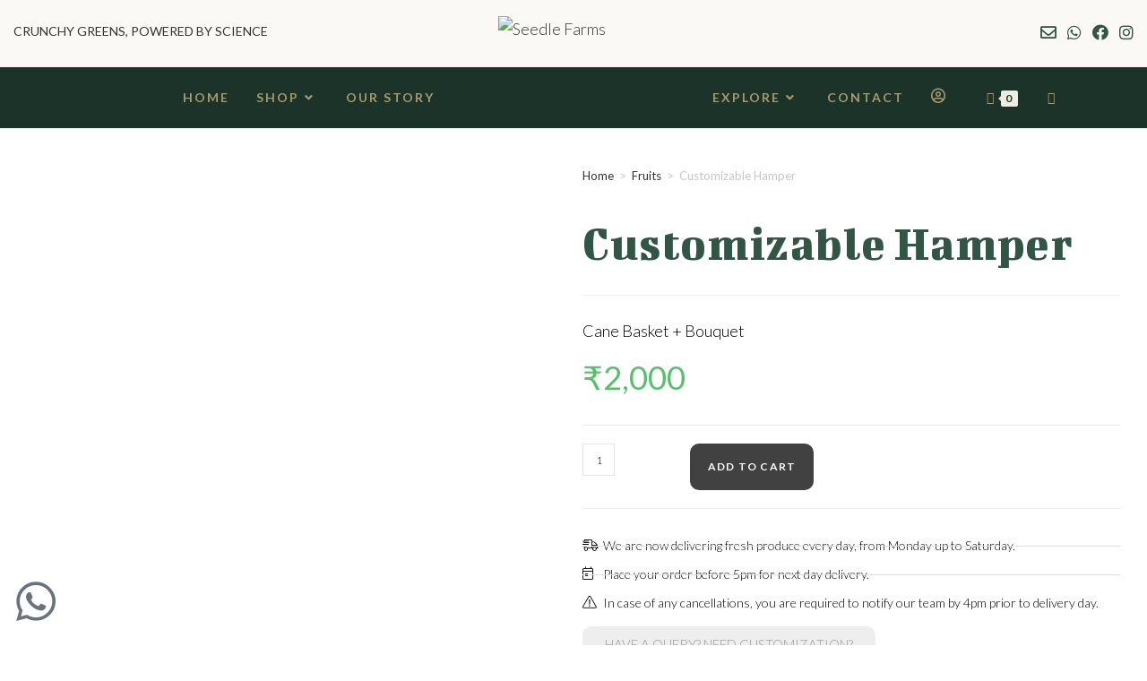

--- FILE ---
content_type: text/html; charset=UTF-8
request_url: https://seedlefarms.com/product/customizable-hamper/
body_size: 62953
content:
<!DOCTYPE html>
<html class="html" lang="en-US">
<head>
	<meta charset="UTF-8">
	<link rel="profile" href="https://gmpg.org/xfn/11">

	<title>Customizable Hamper &#8211; Seedle Farms</title>
<meta name='robots' content='max-image-preview:large' />
	<style>img:is([sizes="auto" i], [sizes^="auto," i]) { contain-intrinsic-size: 3000px 1500px }</style>
	<meta name="viewport" content="width=device-width, initial-scale=1">
<!-- Google Tag Manager by PYS -->
    <script data-cfasync="false" data-pagespeed-no-defer>
	    window.dataLayerPYS = window.dataLayerPYS || [];
	</script>
<!-- End Google Tag Manager by PYS --><script type='application/javascript'  id='pys-version-script'>console.log('PixelYourSite Free version 11.1.5.1');</script>
<link rel='dns-prefetch' href='//www.googletagmanager.com' />
<link rel='dns-prefetch' href='//fonts.googleapis.com' />
<link rel="alternate" type="application/rss+xml" title="Seedle Farms &raquo; Feed" href="https://seedlefarms.com/feed/" />
<link rel="alternate" type="application/rss+xml" title="Seedle Farms &raquo; Comments Feed" href="https://seedlefarms.com/comments/feed/" />
<link rel="alternate" type="application/rss+xml" title="Seedle Farms &raquo; Customizable Hamper Comments Feed" href="https://seedlefarms.com/product/customizable-hamper/feed/" />
<script>
window._wpemojiSettings = {"baseUrl":"https:\/\/s.w.org\/images\/core\/emoji\/15.0.3\/72x72\/","ext":".png","svgUrl":"https:\/\/s.w.org\/images\/core\/emoji\/15.0.3\/svg\/","svgExt":".svg","source":{"concatemoji":"https:\/\/seedlefarms.com\/wp-includes\/js\/wp-emoji-release.min.js?ver=6.7.4"}};
/*! This file is auto-generated */
!function(i,n){var o,s,e;function c(e){try{var t={supportTests:e,timestamp:(new Date).valueOf()};sessionStorage.setItem(o,JSON.stringify(t))}catch(e){}}function p(e,t,n){e.clearRect(0,0,e.canvas.width,e.canvas.height),e.fillText(t,0,0);var t=new Uint32Array(e.getImageData(0,0,e.canvas.width,e.canvas.height).data),r=(e.clearRect(0,0,e.canvas.width,e.canvas.height),e.fillText(n,0,0),new Uint32Array(e.getImageData(0,0,e.canvas.width,e.canvas.height).data));return t.every(function(e,t){return e===r[t]})}function u(e,t,n){switch(t){case"flag":return n(e,"\ud83c\udff3\ufe0f\u200d\u26a7\ufe0f","\ud83c\udff3\ufe0f\u200b\u26a7\ufe0f")?!1:!n(e,"\ud83c\uddfa\ud83c\uddf3","\ud83c\uddfa\u200b\ud83c\uddf3")&&!n(e,"\ud83c\udff4\udb40\udc67\udb40\udc62\udb40\udc65\udb40\udc6e\udb40\udc67\udb40\udc7f","\ud83c\udff4\u200b\udb40\udc67\u200b\udb40\udc62\u200b\udb40\udc65\u200b\udb40\udc6e\u200b\udb40\udc67\u200b\udb40\udc7f");case"emoji":return!n(e,"\ud83d\udc26\u200d\u2b1b","\ud83d\udc26\u200b\u2b1b")}return!1}function f(e,t,n){var r="undefined"!=typeof WorkerGlobalScope&&self instanceof WorkerGlobalScope?new OffscreenCanvas(300,150):i.createElement("canvas"),a=r.getContext("2d",{willReadFrequently:!0}),o=(a.textBaseline="top",a.font="600 32px Arial",{});return e.forEach(function(e){o[e]=t(a,e,n)}),o}function t(e){var t=i.createElement("script");t.src=e,t.defer=!0,i.head.appendChild(t)}"undefined"!=typeof Promise&&(o="wpEmojiSettingsSupports",s=["flag","emoji"],n.supports={everything:!0,everythingExceptFlag:!0},e=new Promise(function(e){i.addEventListener("DOMContentLoaded",e,{once:!0})}),new Promise(function(t){var n=function(){try{var e=JSON.parse(sessionStorage.getItem(o));if("object"==typeof e&&"number"==typeof e.timestamp&&(new Date).valueOf()<e.timestamp+604800&&"object"==typeof e.supportTests)return e.supportTests}catch(e){}return null}();if(!n){if("undefined"!=typeof Worker&&"undefined"!=typeof OffscreenCanvas&&"undefined"!=typeof URL&&URL.createObjectURL&&"undefined"!=typeof Blob)try{var e="postMessage("+f.toString()+"("+[JSON.stringify(s),u.toString(),p.toString()].join(",")+"));",r=new Blob([e],{type:"text/javascript"}),a=new Worker(URL.createObjectURL(r),{name:"wpTestEmojiSupports"});return void(a.onmessage=function(e){c(n=e.data),a.terminate(),t(n)})}catch(e){}c(n=f(s,u,p))}t(n)}).then(function(e){for(var t in e)n.supports[t]=e[t],n.supports.everything=n.supports.everything&&n.supports[t],"flag"!==t&&(n.supports.everythingExceptFlag=n.supports.everythingExceptFlag&&n.supports[t]);n.supports.everythingExceptFlag=n.supports.everythingExceptFlag&&!n.supports.flag,n.DOMReady=!1,n.readyCallback=function(){n.DOMReady=!0}}).then(function(){return e}).then(function(){var e;n.supports.everything||(n.readyCallback(),(e=n.source||{}).concatemoji?t(e.concatemoji):e.wpemoji&&e.twemoji&&(t(e.twemoji),t(e.wpemoji)))}))}((window,document),window._wpemojiSettings);
</script>

<link rel='stylesheet' id='formidable-css' href='https://seedlefarms.com/wp-content/plugins/formidable/css/formidableforms.css?ver=129843' media='all' />
<link rel='stylesheet' id='toolset_bootstrap_4-css' href='https://seedlefarms.com/wp-content/plugins/toolset-blocks/vendor/toolset/toolset-common/res/lib/bootstrap4/css/bootstrap.min.css?ver=4.5.3' media='screen' />
<link rel='stylesheet' id='sbi_styles-css' href='https://seedlefarms.com/wp-content/plugins/instagram-feed/css/sbi-styles.min.css?ver=6.9.1' media='all' />
<style id='wp-emoji-styles-inline-css'>

	img.wp-smiley, img.emoji {
		display: inline !important;
		border: none !important;
		box-shadow: none !important;
		height: 1em !important;
		width: 1em !important;
		margin: 0 0.07em !important;
		vertical-align: -0.1em !important;
		background: none !important;
		padding: 0 !important;
	}
</style>
<link rel='stylesheet' id='wp-block-library-css' href='https://seedlefarms.com/wp-includes/css/dist/block-library/style.min.css?ver=6.7.4' media='all' />
<style id='wp-block-library-theme-inline-css'>
.wp-block-audio :where(figcaption){color:#555;font-size:13px;text-align:center}.is-dark-theme .wp-block-audio :where(figcaption){color:#ffffffa6}.wp-block-audio{margin:0 0 1em}.wp-block-code{border:1px solid #ccc;border-radius:4px;font-family:Menlo,Consolas,monaco,monospace;padding:.8em 1em}.wp-block-embed :where(figcaption){color:#555;font-size:13px;text-align:center}.is-dark-theme .wp-block-embed :where(figcaption){color:#ffffffa6}.wp-block-embed{margin:0 0 1em}.blocks-gallery-caption{color:#555;font-size:13px;text-align:center}.is-dark-theme .blocks-gallery-caption{color:#ffffffa6}:root :where(.wp-block-image figcaption){color:#555;font-size:13px;text-align:center}.is-dark-theme :root :where(.wp-block-image figcaption){color:#ffffffa6}.wp-block-image{margin:0 0 1em}.wp-block-pullquote{border-bottom:4px solid;border-top:4px solid;color:currentColor;margin-bottom:1.75em}.wp-block-pullquote cite,.wp-block-pullquote footer,.wp-block-pullquote__citation{color:currentColor;font-size:.8125em;font-style:normal;text-transform:uppercase}.wp-block-quote{border-left:.25em solid;margin:0 0 1.75em;padding-left:1em}.wp-block-quote cite,.wp-block-quote footer{color:currentColor;font-size:.8125em;font-style:normal;position:relative}.wp-block-quote:where(.has-text-align-right){border-left:none;border-right:.25em solid;padding-left:0;padding-right:1em}.wp-block-quote:where(.has-text-align-center){border:none;padding-left:0}.wp-block-quote.is-large,.wp-block-quote.is-style-large,.wp-block-quote:where(.is-style-plain){border:none}.wp-block-search .wp-block-search__label{font-weight:700}.wp-block-search__button{border:1px solid #ccc;padding:.375em .625em}:where(.wp-block-group.has-background){padding:1.25em 2.375em}.wp-block-separator.has-css-opacity{opacity:.4}.wp-block-separator{border:none;border-bottom:2px solid;margin-left:auto;margin-right:auto}.wp-block-separator.has-alpha-channel-opacity{opacity:1}.wp-block-separator:not(.is-style-wide):not(.is-style-dots){width:100px}.wp-block-separator.has-background:not(.is-style-dots){border-bottom:none;height:1px}.wp-block-separator.has-background:not(.is-style-wide):not(.is-style-dots){height:2px}.wp-block-table{margin:0 0 1em}.wp-block-table td,.wp-block-table th{word-break:normal}.wp-block-table :where(figcaption){color:#555;font-size:13px;text-align:center}.is-dark-theme .wp-block-table :where(figcaption){color:#ffffffa6}.wp-block-video :where(figcaption){color:#555;font-size:13px;text-align:center}.is-dark-theme .wp-block-video :where(figcaption){color:#ffffffa6}.wp-block-video{margin:0 0 1em}:root :where(.wp-block-template-part.has-background){margin-bottom:0;margin-top:0;padding:1.25em 2.375em}
</style>
<link rel='stylesheet' id='jet-engine-frontend-css' href='https://seedlefarms.com/wp-content/plugins/jet-engine/assets/css/frontend.css?ver=3.6.3' media='all' />
<link rel='stylesheet' id='mediaelement-css' href='https://seedlefarms.com/wp-includes/js/mediaelement/mediaelementplayer-legacy.min.css?ver=4.2.17' media='all' />
<link rel='stylesheet' id='wp-mediaelement-css' href='https://seedlefarms.com/wp-includes/js/mediaelement/wp-mediaelement.min.css?ver=6.7.4' media='all' />
<link rel='stylesheet' id='view_editor_gutenberg_frontend_assets-css' href='https://seedlefarms.com/wp-content/plugins/toolset-blocks/public/css/views-frontend.css?ver=3.6.18' media='all' />
<style id='view_editor_gutenberg_frontend_assets-inline-css'>
.wpv-sort-list-dropdown.wpv-sort-list-dropdown-style-default > span.wpv-sort-list,.wpv-sort-list-dropdown.wpv-sort-list-dropdown-style-default .wpv-sort-list-item {border-color: #cdcdcd;}.wpv-sort-list-dropdown.wpv-sort-list-dropdown-style-default .wpv-sort-list-item a {color: #444;background-color: #fff;}.wpv-sort-list-dropdown.wpv-sort-list-dropdown-style-default a:hover,.wpv-sort-list-dropdown.wpv-sort-list-dropdown-style-default a:focus {color: #000;background-color: #eee;}.wpv-sort-list-dropdown.wpv-sort-list-dropdown-style-default .wpv-sort-list-item.wpv-sort-list-current a {color: #000;background-color: #eee;}
.wpv-sort-list-dropdown.wpv-sort-list-dropdown-style-default > span.wpv-sort-list,.wpv-sort-list-dropdown.wpv-sort-list-dropdown-style-default .wpv-sort-list-item {border-color: #cdcdcd;}.wpv-sort-list-dropdown.wpv-sort-list-dropdown-style-default .wpv-sort-list-item a {color: #444;background-color: #fff;}.wpv-sort-list-dropdown.wpv-sort-list-dropdown-style-default a:hover,.wpv-sort-list-dropdown.wpv-sort-list-dropdown-style-default a:focus {color: #000;background-color: #eee;}.wpv-sort-list-dropdown.wpv-sort-list-dropdown-style-default .wpv-sort-list-item.wpv-sort-list-current a {color: #000;background-color: #eee;}.wpv-sort-list-dropdown.wpv-sort-list-dropdown-style-grey > span.wpv-sort-list,.wpv-sort-list-dropdown.wpv-sort-list-dropdown-style-grey .wpv-sort-list-item {border-color: #cdcdcd;}.wpv-sort-list-dropdown.wpv-sort-list-dropdown-style-grey .wpv-sort-list-item a {color: #444;background-color: #eeeeee;}.wpv-sort-list-dropdown.wpv-sort-list-dropdown-style-grey a:hover,.wpv-sort-list-dropdown.wpv-sort-list-dropdown-style-grey a:focus {color: #000;background-color: #e5e5e5;}.wpv-sort-list-dropdown.wpv-sort-list-dropdown-style-grey .wpv-sort-list-item.wpv-sort-list-current a {color: #000;background-color: #e5e5e5;}
.wpv-sort-list-dropdown.wpv-sort-list-dropdown-style-default > span.wpv-sort-list,.wpv-sort-list-dropdown.wpv-sort-list-dropdown-style-default .wpv-sort-list-item {border-color: #cdcdcd;}.wpv-sort-list-dropdown.wpv-sort-list-dropdown-style-default .wpv-sort-list-item a {color: #444;background-color: #fff;}.wpv-sort-list-dropdown.wpv-sort-list-dropdown-style-default a:hover,.wpv-sort-list-dropdown.wpv-sort-list-dropdown-style-default a:focus {color: #000;background-color: #eee;}.wpv-sort-list-dropdown.wpv-sort-list-dropdown-style-default .wpv-sort-list-item.wpv-sort-list-current a {color: #000;background-color: #eee;}.wpv-sort-list-dropdown.wpv-sort-list-dropdown-style-grey > span.wpv-sort-list,.wpv-sort-list-dropdown.wpv-sort-list-dropdown-style-grey .wpv-sort-list-item {border-color: #cdcdcd;}.wpv-sort-list-dropdown.wpv-sort-list-dropdown-style-grey .wpv-sort-list-item a {color: #444;background-color: #eeeeee;}.wpv-sort-list-dropdown.wpv-sort-list-dropdown-style-grey a:hover,.wpv-sort-list-dropdown.wpv-sort-list-dropdown-style-grey a:focus {color: #000;background-color: #e5e5e5;}.wpv-sort-list-dropdown.wpv-sort-list-dropdown-style-grey .wpv-sort-list-item.wpv-sort-list-current a {color: #000;background-color: #e5e5e5;}.wpv-sort-list-dropdown.wpv-sort-list-dropdown-style-blue > span.wpv-sort-list,.wpv-sort-list-dropdown.wpv-sort-list-dropdown-style-blue .wpv-sort-list-item {border-color: #0099cc;}.wpv-sort-list-dropdown.wpv-sort-list-dropdown-style-blue .wpv-sort-list-item a {color: #444;background-color: #cbddeb;}.wpv-sort-list-dropdown.wpv-sort-list-dropdown-style-blue a:hover,.wpv-sort-list-dropdown.wpv-sort-list-dropdown-style-blue a:focus {color: #000;background-color: #95bedd;}.wpv-sort-list-dropdown.wpv-sort-list-dropdown-style-blue .wpv-sort-list-item.wpv-sort-list-current a {color: #000;background-color: #95bedd;}
</style>
<style id='classic-theme-styles-inline-css'>
/*! This file is auto-generated */
.wp-block-button__link{color:#fff;background-color:#32373c;border-radius:9999px;box-shadow:none;text-decoration:none;padding:calc(.667em + 2px) calc(1.333em + 2px);font-size:1.125em}.wp-block-file__button{background:#32373c;color:#fff;text-decoration:none}
</style>
<style id='global-styles-inline-css'>
:root{--wp--preset--aspect-ratio--square: 1;--wp--preset--aspect-ratio--4-3: 4/3;--wp--preset--aspect-ratio--3-4: 3/4;--wp--preset--aspect-ratio--3-2: 3/2;--wp--preset--aspect-ratio--2-3: 2/3;--wp--preset--aspect-ratio--16-9: 16/9;--wp--preset--aspect-ratio--9-16: 9/16;--wp--preset--color--black: #000000;--wp--preset--color--cyan-bluish-gray: #abb8c3;--wp--preset--color--white: #ffffff;--wp--preset--color--pale-pink: #f78da7;--wp--preset--color--vivid-red: #cf2e2e;--wp--preset--color--luminous-vivid-orange: #ff6900;--wp--preset--color--luminous-vivid-amber: #fcb900;--wp--preset--color--light-green-cyan: #7bdcb5;--wp--preset--color--vivid-green-cyan: #00d084;--wp--preset--color--pale-cyan-blue: #8ed1fc;--wp--preset--color--vivid-cyan-blue: #0693e3;--wp--preset--color--vivid-purple: #9b51e0;--wp--preset--gradient--vivid-cyan-blue-to-vivid-purple: linear-gradient(135deg,rgba(6,147,227,1) 0%,rgb(155,81,224) 100%);--wp--preset--gradient--light-green-cyan-to-vivid-green-cyan: linear-gradient(135deg,rgb(122,220,180) 0%,rgb(0,208,130) 100%);--wp--preset--gradient--luminous-vivid-amber-to-luminous-vivid-orange: linear-gradient(135deg,rgba(252,185,0,1) 0%,rgba(255,105,0,1) 100%);--wp--preset--gradient--luminous-vivid-orange-to-vivid-red: linear-gradient(135deg,rgba(255,105,0,1) 0%,rgb(207,46,46) 100%);--wp--preset--gradient--very-light-gray-to-cyan-bluish-gray: linear-gradient(135deg,rgb(238,238,238) 0%,rgb(169,184,195) 100%);--wp--preset--gradient--cool-to-warm-spectrum: linear-gradient(135deg,rgb(74,234,220) 0%,rgb(151,120,209) 20%,rgb(207,42,186) 40%,rgb(238,44,130) 60%,rgb(251,105,98) 80%,rgb(254,248,76) 100%);--wp--preset--gradient--blush-light-purple: linear-gradient(135deg,rgb(255,206,236) 0%,rgb(152,150,240) 100%);--wp--preset--gradient--blush-bordeaux: linear-gradient(135deg,rgb(254,205,165) 0%,rgb(254,45,45) 50%,rgb(107,0,62) 100%);--wp--preset--gradient--luminous-dusk: linear-gradient(135deg,rgb(255,203,112) 0%,rgb(199,81,192) 50%,rgb(65,88,208) 100%);--wp--preset--gradient--pale-ocean: linear-gradient(135deg,rgb(255,245,203) 0%,rgb(182,227,212) 50%,rgb(51,167,181) 100%);--wp--preset--gradient--electric-grass: linear-gradient(135deg,rgb(202,248,128) 0%,rgb(113,206,126) 100%);--wp--preset--gradient--midnight: linear-gradient(135deg,rgb(2,3,129) 0%,rgb(40,116,252) 100%);--wp--preset--font-size--small: 13px;--wp--preset--font-size--medium: 20px;--wp--preset--font-size--large: 36px;--wp--preset--font-size--x-large: 42px;--wp--preset--spacing--20: 0.44rem;--wp--preset--spacing--30: 0.67rem;--wp--preset--spacing--40: 1rem;--wp--preset--spacing--50: 1.5rem;--wp--preset--spacing--60: 2.25rem;--wp--preset--spacing--70: 3.38rem;--wp--preset--spacing--80: 5.06rem;--wp--preset--shadow--natural: 6px 6px 9px rgba(0, 0, 0, 0.2);--wp--preset--shadow--deep: 12px 12px 50px rgba(0, 0, 0, 0.4);--wp--preset--shadow--sharp: 6px 6px 0px rgba(0, 0, 0, 0.2);--wp--preset--shadow--outlined: 6px 6px 0px -3px rgba(255, 255, 255, 1), 6px 6px rgba(0, 0, 0, 1);--wp--preset--shadow--crisp: 6px 6px 0px rgba(0, 0, 0, 1);}:where(.is-layout-flex){gap: 0.5em;}:where(.is-layout-grid){gap: 0.5em;}body .is-layout-flex{display: flex;}.is-layout-flex{flex-wrap: wrap;align-items: center;}.is-layout-flex > :is(*, div){margin: 0;}body .is-layout-grid{display: grid;}.is-layout-grid > :is(*, div){margin: 0;}:where(.wp-block-columns.is-layout-flex){gap: 2em;}:where(.wp-block-columns.is-layout-grid){gap: 2em;}:where(.wp-block-post-template.is-layout-flex){gap: 1.25em;}:where(.wp-block-post-template.is-layout-grid){gap: 1.25em;}.has-black-color{color: var(--wp--preset--color--black) !important;}.has-cyan-bluish-gray-color{color: var(--wp--preset--color--cyan-bluish-gray) !important;}.has-white-color{color: var(--wp--preset--color--white) !important;}.has-pale-pink-color{color: var(--wp--preset--color--pale-pink) !important;}.has-vivid-red-color{color: var(--wp--preset--color--vivid-red) !important;}.has-luminous-vivid-orange-color{color: var(--wp--preset--color--luminous-vivid-orange) !important;}.has-luminous-vivid-amber-color{color: var(--wp--preset--color--luminous-vivid-amber) !important;}.has-light-green-cyan-color{color: var(--wp--preset--color--light-green-cyan) !important;}.has-vivid-green-cyan-color{color: var(--wp--preset--color--vivid-green-cyan) !important;}.has-pale-cyan-blue-color{color: var(--wp--preset--color--pale-cyan-blue) !important;}.has-vivid-cyan-blue-color{color: var(--wp--preset--color--vivid-cyan-blue) !important;}.has-vivid-purple-color{color: var(--wp--preset--color--vivid-purple) !important;}.has-black-background-color{background-color: var(--wp--preset--color--black) !important;}.has-cyan-bluish-gray-background-color{background-color: var(--wp--preset--color--cyan-bluish-gray) !important;}.has-white-background-color{background-color: var(--wp--preset--color--white) !important;}.has-pale-pink-background-color{background-color: var(--wp--preset--color--pale-pink) !important;}.has-vivid-red-background-color{background-color: var(--wp--preset--color--vivid-red) !important;}.has-luminous-vivid-orange-background-color{background-color: var(--wp--preset--color--luminous-vivid-orange) !important;}.has-luminous-vivid-amber-background-color{background-color: var(--wp--preset--color--luminous-vivid-amber) !important;}.has-light-green-cyan-background-color{background-color: var(--wp--preset--color--light-green-cyan) !important;}.has-vivid-green-cyan-background-color{background-color: var(--wp--preset--color--vivid-green-cyan) !important;}.has-pale-cyan-blue-background-color{background-color: var(--wp--preset--color--pale-cyan-blue) !important;}.has-vivid-cyan-blue-background-color{background-color: var(--wp--preset--color--vivid-cyan-blue) !important;}.has-vivid-purple-background-color{background-color: var(--wp--preset--color--vivid-purple) !important;}.has-black-border-color{border-color: var(--wp--preset--color--black) !important;}.has-cyan-bluish-gray-border-color{border-color: var(--wp--preset--color--cyan-bluish-gray) !important;}.has-white-border-color{border-color: var(--wp--preset--color--white) !important;}.has-pale-pink-border-color{border-color: var(--wp--preset--color--pale-pink) !important;}.has-vivid-red-border-color{border-color: var(--wp--preset--color--vivid-red) !important;}.has-luminous-vivid-orange-border-color{border-color: var(--wp--preset--color--luminous-vivid-orange) !important;}.has-luminous-vivid-amber-border-color{border-color: var(--wp--preset--color--luminous-vivid-amber) !important;}.has-light-green-cyan-border-color{border-color: var(--wp--preset--color--light-green-cyan) !important;}.has-vivid-green-cyan-border-color{border-color: var(--wp--preset--color--vivid-green-cyan) !important;}.has-pale-cyan-blue-border-color{border-color: var(--wp--preset--color--pale-cyan-blue) !important;}.has-vivid-cyan-blue-border-color{border-color: var(--wp--preset--color--vivid-cyan-blue) !important;}.has-vivid-purple-border-color{border-color: var(--wp--preset--color--vivid-purple) !important;}.has-vivid-cyan-blue-to-vivid-purple-gradient-background{background: var(--wp--preset--gradient--vivid-cyan-blue-to-vivid-purple) !important;}.has-light-green-cyan-to-vivid-green-cyan-gradient-background{background: var(--wp--preset--gradient--light-green-cyan-to-vivid-green-cyan) !important;}.has-luminous-vivid-amber-to-luminous-vivid-orange-gradient-background{background: var(--wp--preset--gradient--luminous-vivid-amber-to-luminous-vivid-orange) !important;}.has-luminous-vivid-orange-to-vivid-red-gradient-background{background: var(--wp--preset--gradient--luminous-vivid-orange-to-vivid-red) !important;}.has-very-light-gray-to-cyan-bluish-gray-gradient-background{background: var(--wp--preset--gradient--very-light-gray-to-cyan-bluish-gray) !important;}.has-cool-to-warm-spectrum-gradient-background{background: var(--wp--preset--gradient--cool-to-warm-spectrum) !important;}.has-blush-light-purple-gradient-background{background: var(--wp--preset--gradient--blush-light-purple) !important;}.has-blush-bordeaux-gradient-background{background: var(--wp--preset--gradient--blush-bordeaux) !important;}.has-luminous-dusk-gradient-background{background: var(--wp--preset--gradient--luminous-dusk) !important;}.has-pale-ocean-gradient-background{background: var(--wp--preset--gradient--pale-ocean) !important;}.has-electric-grass-gradient-background{background: var(--wp--preset--gradient--electric-grass) !important;}.has-midnight-gradient-background{background: var(--wp--preset--gradient--midnight) !important;}.has-small-font-size{font-size: var(--wp--preset--font-size--small) !important;}.has-medium-font-size{font-size: var(--wp--preset--font-size--medium) !important;}.has-large-font-size{font-size: var(--wp--preset--font-size--large) !important;}.has-x-large-font-size{font-size: var(--wp--preset--font-size--x-large) !important;}
:where(.wp-block-post-template.is-layout-flex){gap: 1.25em;}:where(.wp-block-post-template.is-layout-grid){gap: 1.25em;}
:where(.wp-block-columns.is-layout-flex){gap: 2em;}:where(.wp-block-columns.is-layout-grid){gap: 2em;}
:root :where(.wp-block-pullquote){font-size: 1.5em;line-height: 1.6;}
</style>
<link rel='stylesheet' id='WQFSP_style-css' href='https://seedlefarms.com/wp-content/plugins/quantity-field-on-shop-page-for-woocommerce/css/style.css?ver=6.7.4' media='all' />
<link rel='stylesheet' id='photoswipe-css' href='https://seedlefarms.com/wp-content/plugins/woocommerce/assets/css/photoswipe/photoswipe.min.css?ver=10.3.7' media='all' />
<link rel='stylesheet' id='photoswipe-default-skin-css' href='https://seedlefarms.com/wp-content/plugins/woocommerce/assets/css/photoswipe/default-skin/default-skin.min.css?ver=10.3.7' media='all' />
<style id='woocommerce-inline-inline-css'>
.woocommerce form .form-row .required { visibility: visible; }
</style>
<link rel='stylesheet' id='jquery-ui-style-css' href='https://seedlefarms.com/wp-content/plugins/booster-plus-for-woocommerce/includes/css/jquery-ui.css?ver=1768392754' media='all' />
<link rel='stylesheet' id='wcj-timepicker-style-css' href='https://seedlefarms.com/wp-content/plugins/booster-plus-for-woocommerce/includes/lib/timepicker/jquery.timepicker.min.css?ver=7.2.5' media='all' />
<link rel='stylesheet' id='brands-styles-css' href='https://seedlefarms.com/wp-content/plugins/woocommerce/assets/css/brands.css?ver=10.3.7' media='all' />
<link rel='stylesheet' id='oceanwp-style-css' href='https://seedlefarms.com/wp-content/themes/oceanwp/assets/css/style.min.css?ver=1.0' media='all' />
<link rel='stylesheet' id='child-style-css' href='https://seedlefarms.com/wp-content/themes/oceanwp-child-theme-master/style.css?ver=6.7.4' media='all' />
<link rel='stylesheet' id='aos-css-css' href='https://seedlefarms.com/wp-content/themes/oceanwp-child-theme-master/aos/aos.css?ver=1.5' media='all' />
<link rel='stylesheet' id='swiper-min-css-custom-css' href='https://seedlefarms.com/wp-content/plugins/elementor/assets/lib/swiper/v8/css/swiper.min.css?ver=1.0' media='all' />
<link rel='stylesheet' id='elementor-frontend-css' href='https://seedlefarms.com/wp-content/plugins/elementor/assets/css/frontend.min.css?ver=3.33.4' media='all' />
<link rel='stylesheet' id='elementor-post-107-css' href='https://seedlefarms.com/wp-content/uploads/elementor/css/post-107.css?ver=1768350161' media='all' />
<link rel='stylesheet' id='oceanwp-woo-mini-cart-css' href='https://seedlefarms.com/wp-content/themes/oceanwp/assets/css/woo/woo-mini-cart.min.css?ver=6.7.4' media='all' />
<link rel='stylesheet' id='font-awesome-css' href='https://seedlefarms.com/wp-content/themes/oceanwp/assets/fonts/fontawesome/css/all.min.css?ver=6.7.2' media='all' />
<link rel='stylesheet' id='simple-line-icons-css' href='https://seedlefarms.com/wp-content/themes/oceanwp/assets/css/third/simple-line-icons.min.css?ver=2.4.0' media='all' />
<link rel='stylesheet' id='oceanwp-google-font-lato-css' href='//fonts.googleapis.com/css?family=Lato%3A100%2C200%2C300%2C400%2C500%2C600%2C700%2C800%2C900%2C100i%2C200i%2C300i%2C400i%2C500i%2C600i%2C700i%2C800i%2C900i&#038;subset=latin&#038;display=swap&#038;ver=6.7.4' media='all' />
<link rel='stylesheet' id='oceanwp-google-font-bigshot-one-css' href='//fonts.googleapis.com/css?family=Bigshot+One%3A100%2C200%2C300%2C400%2C500%2C600%2C700%2C800%2C900%2C100i%2C200i%2C300i%2C400i%2C500i%2C600i%2C700i%2C800i%2C900i&#038;subset=latin&#038;display=swap&#038;ver=6.7.4' media='all' />
<link rel='stylesheet' id='jet-popup-frontend-css' href='https://seedlefarms.com/wp-content/plugins/jet-popup/assets/css/jet-popup-frontend.css?ver=2.0.10' media='all' />
<link rel='stylesheet' id='e-sticky-css' href='https://seedlefarms.com/wp-content/plugins/elementor-pro/assets/css/modules/sticky.min.css?ver=3.29.2' media='all' />
<link rel='stylesheet' id='widget-woocommerce-product-images-css' href='https://seedlefarms.com/wp-content/plugins/elementor-pro/assets/css/widget-woocommerce-product-images.min.css?ver=3.29.2' media='all' />
<link rel='stylesheet' id='widget-heading-css' href='https://seedlefarms.com/wp-content/plugins/elementor/assets/css/widget-heading.min.css?ver=3.33.4' media='all' />
<link rel='stylesheet' id='widget-post-info-css' href='https://seedlefarms.com/wp-content/plugins/elementor-pro/assets/css/widget-post-info.min.css?ver=3.29.2' media='all' />
<link rel='stylesheet' id='widget-icon-list-css' href='https://seedlefarms.com/wp-content/plugins/elementor/assets/css/widget-icon-list.min.css?ver=3.33.4' media='all' />
<link rel='stylesheet' id='widget-woocommerce-product-price-css' href='https://seedlefarms.com/wp-content/plugins/elementor-pro/assets/css/widget-woocommerce-product-price.min.css?ver=3.29.2' media='all' />
<link rel='stylesheet' id='widget-woocommerce-product-add-to-cart-css' href='https://seedlefarms.com/wp-content/plugins/elementor-pro/assets/css/widget-woocommerce-product-add-to-cart.min.css?ver=3.29.2' media='all' />
<link rel='stylesheet' id='widget-share-buttons-css' href='https://seedlefarms.com/wp-content/plugins/elementor-pro/assets/css/widget-share-buttons.min.css?ver=3.29.2' media='all' />
<link rel='stylesheet' id='e-apple-webkit-css' href='https://seedlefarms.com/wp-content/plugins/elementor/assets/css/conditionals/apple-webkit.min.css?ver=3.33.4' media='all' />
<link rel='stylesheet' id='widget-image-css' href='https://seedlefarms.com/wp-content/plugins/elementor/assets/css/widget-image.min.css?ver=3.33.4' media='all' />
<link rel='stylesheet' id='widget-icon-box-css' href='https://seedlefarms.com/wp-content/plugins/elementor/assets/css/widget-icon-box.min.css?ver=3.33.4' media='all' />
<link rel='stylesheet' id='widget-divider-css' href='https://seedlefarms.com/wp-content/plugins/elementor/assets/css/widget-divider.min.css?ver=3.33.4' media='all' />
<link rel='stylesheet' id='widget-form-css' href='https://seedlefarms.com/wp-content/plugins/elementor-pro/assets/css/widget-form.min.css?ver=3.29.2' media='all' />
<link rel='stylesheet' id='e-animation-slideInUp-css' href='https://seedlefarms.com/wp-content/plugins/elementor/assets/lib/animations/styles/slideInUp.min.css?ver=3.33.4' media='all' />
<link rel='stylesheet' id='e-popup-css' href='https://seedlefarms.com/wp-content/plugins/elementor-pro/assets/css/conditionals/popup.min.css?ver=3.29.2' media='all' />
<link rel='stylesheet' id='elementor-icons-css' href='https://seedlefarms.com/wp-content/plugins/elementor/assets/lib/eicons/css/elementor-icons.min.css?ver=5.44.0' media='all' />
<link rel='stylesheet' id='elementor-post-209-css' href='https://seedlefarms.com/wp-content/uploads/elementor/css/post-209.css?ver=1768350161' media='all' />
<link rel='stylesheet' id='jet-tabs-frontend-css' href='https://seedlefarms.com/wp-content/plugins/jet-tabs/assets/css/jet-tabs-frontend.css?ver=2.2.7' media='all' />
<link rel='stylesheet' id='jet-tricks-frontend-css' href='https://seedlefarms.com/wp-content/plugins/jet-tricks/assets/css/jet-tricks-frontend.css?ver=1.5.0' media='all' />
<link rel='stylesheet' id='sbistyles-css' href='https://seedlefarms.com/wp-content/plugins/instagram-feed/css/sbi-styles.min.css?ver=6.9.1' media='all' />
<link rel='stylesheet' id='elementor-post-1018-css' href='https://seedlefarms.com/wp-content/uploads/elementor/css/post-1018.css?ver=1768350698' media='all' />
<link rel='stylesheet' id='elementor-post-1637-css' href='https://seedlefarms.com/wp-content/uploads/elementor/css/post-1637.css?ver=1768350698' media='all' />
<link rel='stylesheet' id='elementor-post-1007-css' href='https://seedlefarms.com/wp-content/uploads/elementor/css/post-1007.css?ver=1768350161' media='all' />
<link rel='stylesheet' id='elementor-post-2521-css' href='https://seedlefarms.com/wp-content/uploads/elementor/css/post-2521.css?ver=1768350161' media='all' />
<link rel='stylesheet' id='oceanwp-overrides-css-css' href='https://seedlefarms.com/wp-content/plugins/toolset-blocks/vendor/toolset/toolset-theme-settings/res/css/themes/oceanwp-overrides.css?ver=1.5.4' media='screen' />
<link rel='stylesheet' id='oceanwp-woocommerce-css' href='https://seedlefarms.com/wp-content/themes/oceanwp/assets/css/woo/woocommerce.min.css?ver=6.7.4' media='all' />
<link rel='stylesheet' id='oceanwp-woo-star-font-css' href='https://seedlefarms.com/wp-content/themes/oceanwp/assets/css/woo/woo-star-font.min.css?ver=6.7.4' media='all' />
<link rel='stylesheet' id='oceanwp-woo-quick-view-css' href='https://seedlefarms.com/wp-content/themes/oceanwp/assets/css/woo/woo-quick-view.min.css?ver=6.7.4' media='all' />
<link rel='stylesheet' id='jquery-chosen-css' href='https://seedlefarms.com/wp-content/plugins/jet-search/assets/lib/chosen/chosen.min.css?ver=1.8.7' media='all' />
<link rel='stylesheet' id='jet-search-css' href='https://seedlefarms.com/wp-content/plugins/jet-search/assets/css/jet-search.css?ver=3.5.6' media='all' />
<link rel='stylesheet' id='oe-widgets-style-css' href='https://seedlefarms.com/wp-content/plugins/ocean-extra/assets/css/widgets.css?ver=6.7.4' media='all' />
<link rel='stylesheet' id='osh-styles-css' href='https://seedlefarms.com/wp-content/plugins/ocean-sticky-header/assets/css/style.min.css?ver=6.7.4' media='all' />
<link rel='stylesheet' id='elementor-gf-local-roboto-css' href='https://seedlefarms.com/wp-content/uploads/elementor/google-fonts/css/roboto.css?ver=1750430381' media='all' />
<link rel='stylesheet' id='elementor-gf-local-robotoslab-css' href='https://seedlefarms.com/wp-content/uploads/elementor/google-fonts/css/robotoslab.css?ver=1750430382' media='all' />
<script type="text/template" id="tmpl-variation-template">
	<div class="woocommerce-variation-description">{{{ data.variation.variation_description }}}</div>
	<div class="woocommerce-variation-price">{{{ data.variation.price_html }}}</div>
	<div class="woocommerce-variation-availability">{{{ data.variation.availability_html }}}</div>
</script>
<script type="text/template" id="tmpl-unavailable-variation-template">
	<p role="alert">Sorry, this product is unavailable. Please choose a different combination.</p>
</script>
<script id="woocommerce-google-analytics-integration-gtag-js-after">
/* Google Analytics for WooCommerce (gtag.js) */
					window.dataLayerPYS = window.dataLayerPYS || [];
					function gtag(){dataLayerPYS.push(arguments);}
					// Set up default consent state.
					for ( const mode of [{"analytics_storage":"denied","ad_storage":"denied","ad_user_data":"denied","ad_personalization":"denied","region":["AT","BE","BG","HR","CY","CZ","DK","EE","FI","FR","DE","GR","HU","IS","IE","IT","LV","LI","LT","LU","MT","NL","NO","PL","PT","RO","SK","SI","ES","SE","GB","CH"]}] || [] ) {
						gtag( "consent", "default", { "wait_for_update": 500, ...mode } );
					}
					gtag("js", new Date());
					gtag("set", "developer_id.dOGY3NW", true);
					gtag("config", "UA-195369205-1", {"track_404":true,"allow_google_signals":true,"logged_in":false,"linker":{"domains":[],"allow_incoming":false},"custom_map":{"dimension1":"logged_in"}});
</script>
<script src="https://seedlefarms.com/wp-content/plugins/toolset-blocks/vendor/toolset/common-es/public/toolset-common-es-frontend.js?ver=174000" id="toolset-common-es-frontend-js"></script>
<script src="https://seedlefarms.com/wp-includes/js/jquery/jquery.min.js?ver=3.7.1" id="jquery-core-js"></script>
<script src="https://seedlefarms.com/wp-includes/js/jquery/jquery-migrate.min.js?ver=3.4.1" id="jquery-migrate-js"></script>
<script src="https://seedlefarms.com/wp-includes/js/underscore.min.js?ver=1.13.7" id="underscore-js"></script>
<script id="wp-util-js-extra">
var _wpUtilSettings = {"ajax":{"url":"\/wp-admin\/admin-ajax.php"}};
</script>
<script src="https://seedlefarms.com/wp-includes/js/wp-util.min.js?ver=6.7.4" id="wp-util-js"></script>
<script src="https://seedlefarms.com/wp-includes/js/imagesloaded.min.js?ver=6.7.4" id="imagesLoaded-js"></script>
<script src="https://seedlefarms.com/wp-content/plugins/woocommerce/assets/js/jquery-blockui/jquery.blockUI.min.js?ver=2.7.0-wc.10.3.7" id="wc-jquery-blockui-js" defer data-wp-strategy="defer"></script>
<script id="wc-add-to-cart-js-extra">
var wc_add_to_cart_params = {"ajax_url":"\/wp-admin\/admin-ajax.php","wc_ajax_url":"\/?wc-ajax=%%endpoint%%","i18n_view_cart":"View cart","cart_url":"https:\/\/seedlefarms.com\/cart\/","is_cart":"","cart_redirect_after_add":"no"};
</script>
<script src="https://seedlefarms.com/wp-content/plugins/woocommerce/assets/js/frontend/add-to-cart.min.js?ver=10.3.7" id="wc-add-to-cart-js" defer data-wp-strategy="defer"></script>
<script src="https://seedlefarms.com/wp-content/plugins/woocommerce/assets/js/zoom/jquery.zoom.min.js?ver=1.7.21-wc.10.3.7" id="wc-zoom-js" defer data-wp-strategy="defer"></script>
<script src="https://seedlefarms.com/wp-content/plugins/woocommerce/assets/js/flexslider/jquery.flexslider.min.js?ver=2.7.2-wc.10.3.7" id="wc-flexslider-js" defer data-wp-strategy="defer"></script>
<script src="https://seedlefarms.com/wp-content/plugins/woocommerce/assets/js/photoswipe/photoswipe.min.js?ver=4.1.1-wc.10.3.7" id="wc-photoswipe-js" defer data-wp-strategy="defer"></script>
<script src="https://seedlefarms.com/wp-content/plugins/woocommerce/assets/js/photoswipe/photoswipe-ui-default.min.js?ver=4.1.1-wc.10.3.7" id="wc-photoswipe-ui-default-js" defer data-wp-strategy="defer"></script>
<script id="wc-single-product-js-extra">
var wc_single_product_params = {"i18n_required_rating_text":"Please select a rating","i18n_rating_options":["1 of 5 stars","2 of 5 stars","3 of 5 stars","4 of 5 stars","5 of 5 stars"],"i18n_product_gallery_trigger_text":"View full-screen image gallery","review_rating_required":"yes","flexslider":{"rtl":false,"animation":"slide","smoothHeight":true,"directionNav":false,"controlNav":"thumbnails","slideshow":false,"animationSpeed":500,"animationLoop":false,"allowOneSlide":false},"zoom_enabled":"1","zoom_options":[],"photoswipe_enabled":"1","photoswipe_options":{"shareEl":false,"closeOnScroll":false,"history":false,"hideAnimationDuration":0,"showAnimationDuration":0},"flexslider_enabled":"1"};
</script>
<script src="https://seedlefarms.com/wp-content/plugins/woocommerce/assets/js/frontend/single-product.min.js?ver=10.3.7" id="wc-single-product-js" defer data-wp-strategy="defer"></script>
<script src="https://seedlefarms.com/wp-content/plugins/woocommerce/assets/js/js-cookie/js.cookie.min.js?ver=2.1.4-wc.10.3.7" id="wc-js-cookie-js" defer data-wp-strategy="defer"></script>
<script id="woocommerce-js-extra">
var woocommerce_params = {"ajax_url":"\/wp-admin\/admin-ajax.php","wc_ajax_url":"\/?wc-ajax=%%endpoint%%","i18n_password_show":"Show password","i18n_password_hide":"Hide password"};
</script>
<script src="https://seedlefarms.com/wp-content/plugins/woocommerce/assets/js/frontend/woocommerce.min.js?ver=10.3.7" id="woocommerce-js" defer data-wp-strategy="defer"></script>
<script src="https://seedlefarms.com/wp-content/themes/oceanwp-child-theme-master/aos/aos.js?ver=6.7.4" id="aos-js-js"></script>
<script src="https://seedlefarms.com/wp-content/plugins/pixelyoursite/dist/scripts/jquery.bind-first-0.2.3.min.js?ver=0.2.3" id="jquery-bind-first-js"></script>
<script src="https://seedlefarms.com/wp-content/plugins/pixelyoursite/dist/scripts/js.cookie-2.1.3.min.js?ver=2.1.3" id="js-cookie-pys-js"></script>
<script src="https://seedlefarms.com/wp-content/plugins/pixelyoursite/dist/scripts/tld.min.js?ver=2.3.1" id="js-tld-js"></script>
<script id="pys-js-extra">
var pysOptions = {"staticEvents":{"facebook":{"woo_view_content":[{"delay":0,"type":"static","name":"ViewContent","pixelIds":["710720367273308"],"eventID":"c52e8d8f-ce68-4e0d-938c-63edbd305c1a","params":{"content_ids":["5870"],"content_type":"product","content_name":"Customizable Hamper","category_name":"Fruits","value":"2000","currency":"INR","contents":[{"id":"5870","quantity":1}],"product_price":"2000","page_title":"Customizable Hamper","post_type":"product","post_id":5870,"plugin":"PixelYourSite","user_role":"guest","event_url":"seedlefarms.com\/product\/customizable-hamper\/"},"e_id":"woo_view_content","ids":[],"hasTimeWindow":false,"timeWindow":0,"woo_order":"","edd_order":""}],"init_event":[{"delay":0,"type":"static","ajaxFire":false,"name":"PageView","pixelIds":["710720367273308"],"eventID":"960500eb-2b22-480c-9a62-62d43b5e64eb","params":{"page_title":"Customizable Hamper","post_type":"product","post_id":5870,"plugin":"PixelYourSite","user_role":"guest","event_url":"seedlefarms.com\/product\/customizable-hamper\/"},"e_id":"init_event","ids":[],"hasTimeWindow":false,"timeWindow":0,"woo_order":"","edd_order":""}]},"ga":{"woo_view_content":[{"delay":0,"type":"static","name":"view_item","trackingIds":["G-D549T9E06F"],"eventID":"c52e8d8f-ce68-4e0d-938c-63edbd305c1a","params":{"event_category":"ecommerce","currency":"INR","items":[{"item_id":"5870","item_name":"Customizable Hamper","quantity":1,"price":"2000","item_category":"Fruits"}],"value":"2000","page_title":"Customizable Hamper","post_type":"product","post_id":5870,"plugin":"PixelYourSite","user_role":"guest","event_url":"seedlefarms.com\/product\/customizable-hamper\/"},"e_id":"woo_view_content","ids":[],"hasTimeWindow":false,"timeWindow":0,"pixelIds":[],"woo_order":"","edd_order":""}]}},"dynamicEvents":{"automatic_event_form":{"facebook":{"delay":0,"type":"dyn","name":"Form","pixelIds":["710720367273308"],"eventID":"96c34ce3-3645-4a76-9e93-2d57fbdc47cd","params":{"page_title":"Customizable Hamper","post_type":"product","post_id":5870,"plugin":"PixelYourSite","user_role":"guest","event_url":"seedlefarms.com\/product\/customizable-hamper\/"},"e_id":"automatic_event_form","ids":[],"hasTimeWindow":false,"timeWindow":0,"woo_order":"","edd_order":""},"ga":{"delay":0,"type":"dyn","name":"Form","trackingIds":["G-D549T9E06F"],"eventID":"96c34ce3-3645-4a76-9e93-2d57fbdc47cd","params":{"page_title":"Customizable Hamper","post_type":"product","post_id":5870,"plugin":"PixelYourSite","user_role":"guest","event_url":"seedlefarms.com\/product\/customizable-hamper\/"},"e_id":"automatic_event_form","ids":[],"hasTimeWindow":false,"timeWindow":0,"pixelIds":[],"woo_order":"","edd_order":""}},"automatic_event_download":{"facebook":{"delay":0,"type":"dyn","name":"Download","extensions":["","doc","exe","js","pdf","ppt","tgz","zip","xls"],"pixelIds":["710720367273308"],"eventID":"1ef8dd45-a30a-49b8-a385-9ee2360d00b3","params":{"page_title":"Customizable Hamper","post_type":"product","post_id":5870,"plugin":"PixelYourSite","user_role":"guest","event_url":"seedlefarms.com\/product\/customizable-hamper\/"},"e_id":"automatic_event_download","ids":[],"hasTimeWindow":false,"timeWindow":0,"woo_order":"","edd_order":""},"ga":{"delay":0,"type":"dyn","name":"Download","extensions":["","doc","exe","js","pdf","ppt","tgz","zip","xls"],"trackingIds":["G-D549T9E06F"],"eventID":"1ef8dd45-a30a-49b8-a385-9ee2360d00b3","params":{"page_title":"Customizable Hamper","post_type":"product","post_id":5870,"plugin":"PixelYourSite","user_role":"guest","event_url":"seedlefarms.com\/product\/customizable-hamper\/"},"e_id":"automatic_event_download","ids":[],"hasTimeWindow":false,"timeWindow":0,"pixelIds":[],"woo_order":"","edd_order":""}},"automatic_event_comment":{"facebook":{"delay":0,"type":"dyn","name":"Comment","pixelIds":["710720367273308"],"eventID":"8adc628c-fd4f-4538-aa17-f8f83c31df7a","params":{"page_title":"Customizable Hamper","post_type":"product","post_id":5870,"plugin":"PixelYourSite","user_role":"guest","event_url":"seedlefarms.com\/product\/customizable-hamper\/"},"e_id":"automatic_event_comment","ids":[],"hasTimeWindow":false,"timeWindow":0,"woo_order":"","edd_order":""},"ga":{"delay":0,"type":"dyn","name":"Comment","trackingIds":["G-D549T9E06F"],"eventID":"8adc628c-fd4f-4538-aa17-f8f83c31df7a","params":{"page_title":"Customizable Hamper","post_type":"product","post_id":5870,"plugin":"PixelYourSite","user_role":"guest","event_url":"seedlefarms.com\/product\/customizable-hamper\/"},"e_id":"automatic_event_comment","ids":[],"hasTimeWindow":false,"timeWindow":0,"pixelIds":[],"woo_order":"","edd_order":""}},"woo_add_to_cart_on_button_click":{"facebook":{"delay":0,"type":"dyn","name":"AddToCart","pixelIds":["710720367273308"],"eventID":"da2f0292-e931-468b-95e7-bfb1fe17e50e","params":{"page_title":"Customizable Hamper","post_type":"product","post_id":5870,"plugin":"PixelYourSite","user_role":"guest","event_url":"seedlefarms.com\/product\/customizable-hamper\/"},"e_id":"woo_add_to_cart_on_button_click","ids":[],"hasTimeWindow":false,"timeWindow":0,"woo_order":"","edd_order":""},"ga":{"delay":0,"type":"dyn","name":"add_to_cart","trackingIds":["G-D549T9E06F"],"eventID":"da2f0292-e931-468b-95e7-bfb1fe17e50e","params":{"page_title":"Customizable Hamper","post_type":"product","post_id":5870,"plugin":"PixelYourSite","user_role":"guest","event_url":"seedlefarms.com\/product\/customizable-hamper\/"},"e_id":"woo_add_to_cart_on_button_click","ids":[],"hasTimeWindow":false,"timeWindow":0,"pixelIds":[],"woo_order":"","edd_order":""}}},"triggerEvents":[],"triggerEventTypes":[],"facebook":{"pixelIds":["710720367273308"],"advancedMatching":[],"advancedMatchingEnabled":false,"removeMetadata":false,"wooVariableAsSimple":false,"serverApiEnabled":false,"wooCRSendFromServer":false,"send_external_id":null,"enabled_medical":false,"do_not_track_medical_param":["event_url","post_title","page_title","landing_page","content_name","categories","category_name","tags"],"meta_ldu":false},"ga":{"trackingIds":["G-D549T9E06F"],"commentEventEnabled":true,"downloadEnabled":true,"formEventEnabled":true,"crossDomainEnabled":false,"crossDomainAcceptIncoming":false,"crossDomainDomains":[],"isDebugEnabled":[],"serverContainerUrls":{"G-D549T9E06F":{"enable_server_container":"","server_container_url":"","transport_url":""}},"additionalConfig":{"G-D549T9E06F":{"first_party_collection":true}},"disableAdvertisingFeatures":false,"disableAdvertisingPersonalization":false,"wooVariableAsSimple":true,"custom_page_view_event":false},"debug":"","siteUrl":"https:\/\/seedlefarms.com","ajaxUrl":"https:\/\/seedlefarms.com\/wp-admin\/admin-ajax.php","ajax_event":"6a1a60c6ab","enable_remove_download_url_param":"1","cookie_duration":"7","last_visit_duration":"60","enable_success_send_form":"","ajaxForServerEvent":"1","ajaxForServerStaticEvent":"1","useSendBeacon":"1","send_external_id":"1","external_id_expire":"180","track_cookie_for_subdomains":"1","google_consent_mode":"1","gdpr":{"ajax_enabled":false,"all_disabled_by_api":false,"facebook_disabled_by_api":false,"analytics_disabled_by_api":false,"google_ads_disabled_by_api":false,"pinterest_disabled_by_api":false,"bing_disabled_by_api":false,"reddit_disabled_by_api":false,"externalID_disabled_by_api":false,"facebook_prior_consent_enabled":true,"analytics_prior_consent_enabled":true,"google_ads_prior_consent_enabled":null,"pinterest_prior_consent_enabled":true,"bing_prior_consent_enabled":true,"cookiebot_integration_enabled":false,"cookiebot_facebook_consent_category":"marketing","cookiebot_analytics_consent_category":"statistics","cookiebot_tiktok_consent_category":"marketing","cookiebot_google_ads_consent_category":"marketing","cookiebot_pinterest_consent_category":"marketing","cookiebot_bing_consent_category":"marketing","consent_magic_integration_enabled":false,"real_cookie_banner_integration_enabled":false,"cookie_notice_integration_enabled":false,"cookie_law_info_integration_enabled":false,"analytics_storage":{"enabled":true,"value":"granted","filter":false},"ad_storage":{"enabled":true,"value":"granted","filter":false},"ad_user_data":{"enabled":true,"value":"granted","filter":false},"ad_personalization":{"enabled":true,"value":"granted","filter":false}},"cookie":{"disabled_all_cookie":false,"disabled_start_session_cookie":false,"disabled_advanced_form_data_cookie":false,"disabled_landing_page_cookie":false,"disabled_first_visit_cookie":false,"disabled_trafficsource_cookie":false,"disabled_utmTerms_cookie":false,"disabled_utmId_cookie":false},"tracking_analytics":{"TrafficSource":"direct","TrafficLanding":"undefined","TrafficUtms":[],"TrafficUtmsId":[]},"GATags":{"ga_datalayer_type":"default","ga_datalayer_name":"dataLayerPYS"},"woo":{"enabled":true,"enabled_save_data_to_orders":true,"addToCartOnButtonEnabled":true,"addToCartOnButtonValueEnabled":true,"addToCartOnButtonValueOption":"price","singleProductId":5870,"removeFromCartSelector":"form.woocommerce-cart-form .remove","addToCartCatchMethod":"add_cart_js","is_order_received_page":false,"containOrderId":false},"edd":{"enabled":false},"cache_bypass":"1768392755"};
</script>
<script src="https://seedlefarms.com/wp-content/plugins/pixelyoursite/dist/scripts/public.js?ver=11.1.5.1" id="pys-js"></script>
<script id="wc-add-to-cart-variation-js-extra">
var wc_add_to_cart_variation_params = {"wc_ajax_url":"\/?wc-ajax=%%endpoint%%","i18n_no_matching_variations_text":"Sorry, no products matched your selection. Please choose a different combination.","i18n_make_a_selection_text":"Please select some product options before adding this product to your cart.","i18n_unavailable_text":"Sorry, this product is unavailable. Please choose a different combination.","i18n_reset_alert_text":"Your selection has been reset. Please select some product options before adding this product to your cart."};
</script>
<script src="https://seedlefarms.com/wp-content/plugins/woocommerce/assets/js/frontend/add-to-cart-variation.min.js?ver=10.3.7" id="wc-add-to-cart-variation-js" defer data-wp-strategy="defer"></script>
<script id="wc-cart-fragments-js-extra">
var wc_cart_fragments_params = {"ajax_url":"\/wp-admin\/admin-ajax.php","wc_ajax_url":"\/?wc-ajax=%%endpoint%%","cart_hash_key":"wc_cart_hash_bdf113bb689d5f9921d511cc62b052f4","fragment_name":"wc_fragments_bdf113bb689d5f9921d511cc62b052f4","request_timeout":"5000"};
</script>
<script src="https://seedlefarms.com/wp-content/plugins/woocommerce/assets/js/frontend/cart-fragments.min.js?ver=10.3.7" id="wc-cart-fragments-js" defer data-wp-strategy="defer"></script>
<link rel="https://api.w.org/" href="https://seedlefarms.com/wp-json/" /><link rel="alternate" title="JSON" type="application/json" href="https://seedlefarms.com/wp-json/wp/v2/product/5870" /><link rel="EditURI" type="application/rsd+xml" title="RSD" href="https://seedlefarms.com/xmlrpc.php?rsd" />
<meta name="generator" content="WordPress 6.7.4" />
<meta name="generator" content="WooCommerce 10.3.7" />
<link rel="canonical" href="https://seedlefarms.com/product/customizable-hamper/" />
<link rel='shortlink' href='https://seedlefarms.com/?p=5870' />
<link rel="alternate" title="oEmbed (JSON)" type="application/json+oembed" href="https://seedlefarms.com/wp-json/oembed/1.0/embed?url=https%3A%2F%2Fseedlefarms.com%2Fproduct%2Fcustomizable-hamper%2F" />
<link rel="alternate" title="oEmbed (XML)" type="text/xml+oembed" href="https://seedlefarms.com/wp-json/oembed/1.0/embed?url=https%3A%2F%2Fseedlefarms.com%2Fproduct%2Fcustomizable-hamper%2F&#038;format=xml" />
<!-- Google Tag Manager -->
<script>(function(w,d,s,l,i){w[l]=w[l]||[];w[l].push({'gtm.start':
new Date().getTime(),event:'gtm.js'});var f=d.getElementsByTagName(s)[0],
j=d.createElement(s),dl=l!='dataLayer'?'&l='+l:'';j.async=true;j.src=
'https://www.googletagmanager.com/gtm.js?id='+i+dl;f.parentNode.insertBefore(j,f);
})(window,document,'script','dataLayer','GTM-N6M4MX3');</script>
<!-- End Google Tag Manager -->  <script>document.documentElement.className += " js";</script>
	<noscript><style>.woocommerce-product-gallery{ opacity: 1 !important; }</style></noscript>
	<meta name="generator" content="Elementor 3.33.4; features: additional_custom_breakpoints; settings: css_print_method-external, google_font-enabled, font_display-auto">
 <script> window.addEventListener("load",function(){ var c={script:false,link:false}; function ls(s) { if(!['script','link'].includes(s)||c[s]){return;}c[s]=true; var d=document,f=d.getElementsByTagName(s)[0],j=d.createElement(s); if(s==='script'){j.async=true;j.src='https://seedlefarms.com/wp-content/plugins/toolset-blocks/vendor/toolset/blocks/public/js/frontend.js?v=1.6.14';}else{ j.rel='stylesheet';j.href='https://seedlefarms.com/wp-content/plugins/toolset-blocks/vendor/toolset/blocks/public/css/style.css?v=1.6.14';} f.parentNode.insertBefore(j, f); }; function ex(){ls('script');ls('link')} window.addEventListener("scroll", ex, {once: true}); if (('IntersectionObserver' in window) && ('IntersectionObserverEntry' in window) && ('intersectionRatio' in window.IntersectionObserverEntry.prototype)) { var i = 0, fb = document.querySelectorAll("[class^='tb-']"), o = new IntersectionObserver(es => { es.forEach(e => { o.unobserve(e.target); if (e.intersectionRatio > 0) { ex();o.disconnect();}else{ i++;if(fb.length>i){o.observe(fb[i])}} }) }); if (fb.length) { o.observe(fb[i]) } } }) </script>
	<noscript>
		<link rel="stylesheet" href="https://seedlefarms.com/wp-content/plugins/toolset-blocks/vendor/toolset/blocks/public/css/style.css">
	</noscript>		<!-- Facebook Pixel Code -->
		<script>
			!function (f, b, e, v, n, t, s) {
				if (f.fbq) return;
				n = f.fbq = function () {
					n.callMethod ?
						n.callMethod.apply(n, arguments) : n.queue.push(arguments)
				};
				if (!f._fbq) f._fbq = n;
				n.push = n;
				n.loaded = !0;
				n.version = '2.0';
				n.queue = [];
				t = b.createElement(e);
				t.async = !0;
				t.src = v;
				s = b.getElementsByTagName(e)[0];
				s.parentNode.insertBefore(t, s)
			}(window, document, 'script',
				'https://connect.facebook.net/en_US/fbevents.js');
			fbq('init', '710720367273308');
					fbq( 'track', 'PageView' );
				</script>
					<style>
				.e-con.e-parent:nth-of-type(n+4):not(.e-lazyloaded):not(.e-no-lazyload),
				.e-con.e-parent:nth-of-type(n+4):not(.e-lazyloaded):not(.e-no-lazyload) * {
					background-image: none !important;
				}
				@media screen and (max-height: 1024px) {
					.e-con.e-parent:nth-of-type(n+3):not(.e-lazyloaded):not(.e-no-lazyload),
					.e-con.e-parent:nth-of-type(n+3):not(.e-lazyloaded):not(.e-no-lazyload) * {
						background-image: none !important;
					}
				}
				@media screen and (max-height: 640px) {
					.e-con.e-parent:nth-of-type(n+2):not(.e-lazyloaded):not(.e-no-lazyload),
					.e-con.e-parent:nth-of-type(n+2):not(.e-lazyloaded):not(.e-no-lazyload) * {
						background-image: none !important;
					}
				}
			</style>
			<link rel="icon" href="https://seedlefarms.com/wp-content/uploads/2021/01/cropped-seedle-farm-favicon-32x32.png" sizes="32x32" />
<link rel="icon" href="https://seedlefarms.com/wp-content/uploads/2021/01/cropped-seedle-farm-favicon-192x192.png" sizes="192x192" />
<link rel="apple-touch-icon" href="https://seedlefarms.com/wp-content/uploads/2021/01/cropped-seedle-farm-favicon-180x180.png" />
<meta name="msapplication-TileImage" content="https://seedlefarms.com/wp-content/uploads/2021/01/cropped-seedle-farm-favicon-270x270.png" />
		<style id="wp-custom-css">
			.ui-datepicker-month,.ui-datepicker-year{font-size:10px !important}ul.megamenu >li >ul >li a{font-size:12px}ul.megamenu ul.sub-menu li.custom-sub-heading{margin-top:30px}ul.megamenu ul.sub-menu li.custom-sub-heading a{text-transform:uppercase;color:#a89a6a;font-weight:bold;font-size:14px}ul.megamenu li.menu-view-all a{font-style:italic}/* li#menu-item-4766 a:after,li#sidr-id-menu-item-4765 a:after{content:"NEW";display:inline-block;font-size:10px !important;background-color:#e19f0a;color:#fff;margin-left:10px;padding:2px 4px}li#menu-item-4766 a{font-size:13px;font-weight:600;margin-top:10px}*/.sm-vertical .menu-item-2793,.sm-vertical .menu-item-4332,.sm-vertical .menu-item-4334,.sm-vertical .menu-item-4346,.sm-vertical .menu-item-4791,.sm-vertical .menu-item-5031{font-weight:bold;text-transform:uppercase}html .navigation .megamenu li a.menu-link{padding:5px 20px !important}p#order_wcj_checkout_field_1_field span{position:relative;display:block}p#order_wcj_checkout_field_1_field span:before{content:"\f073";font-family:'Font Awesome 5 Free';position:absolute;left:10px;top:5px}p#order_wcj_checkout_field_1_field input{padding-left:30px;border:#000 1px solid}input#order_wcj_checkout_field_1::placeholder{color:#000}.woocommerce ul.products li.product .woo-entry-inner li.btn-wrap form{display:flex;flex-direction:column;max-width:120px;align-items:center;margin:0 auto}.woocommerce ul.products li.product .woo-entry-inner li.btn-wrap form .quantity.buttons_added{margin-left:0}html[lang=en-US] .quantity:before{display:none}ul.megamenu.col-3.sub-menu{min-width:660px !important}.woocommerce-checkout a.ui-corner-all{background-color:#fff !important}form.cart .frm_forms input,.input-text.qty.text{color:#000 !important}.popup-form .elementor-widget-container{background-color:transparent !important}.popup-form input::placeholder{color:#000 !important;font-weight:500}blockquote.elementor-blockquote{text-align:center !important}blockquote.elementor-blockquote footer{flex-direction:column;text-align:right;justify-content:revert;align-items:center}marquee{color:#000 !important;font-weight:bold}.three-colored-boxes .oew-info-box-top,.three-colored-boxes .oew-info-box-top .elementor-widget-container,.three-colored-boxes .oew-info-box-top .elementor-widget-container >div,.three-colored-boxes .oew-info-box-top .elementor-widget-container >div >div{height:100%}.three-colored-boxes .oew-info-box-content{display:flex;flex-direction:column}.three-colored-boxes .oew-info-box-content .oew-info-box-btn-wrap{margin-top:auto !important}.salad-benefits-wrapper .elementor-icon-box-title{padding-bottom:0 !important;margin-bottom:0 !important}.salad-benefits-wrapper h5.elementor-icon-box-title{margin-bottom:0}.single-product form.variations_form.cart table{/* display:none;*/}body.postid-2843.woocommerce div.product form.cart{border-top:none;padding-top:0;margin-top:0}body.postid-2843 .quantity.buttons_added{float:none !important;text-align:center !important;margin:0 auto !important}body.postid-2843 button.single_add_to_cart_button.button.alt{margin:20px auto !important;max-width:320px !important;display:block;float:none}.single_variation_wrap .woocommerce-variation.single_variation{text-align:center}div#frm_field_47_container{display:flex !important;justify-content:center;align-items:center}.subscription-options-wrapper{display:flex;justify-content:center;flex-wrap:wrap}div.subscription-option .inner-wrapper{border-radius:10px;padding:2px;background-color:#fff;border:#ac9e6b 2px solid;cursor:pointer;margin:5px}div.subscription-option.selected .inner-wrapper{border:#193329 2px solid;box-shadow:0 0 2px 5px rgb(0 0 0 / 5%)}div.subscription-option div.subscription-option-cta{display:none}.subscription-option-header{background-color:#193329;text-align:center;border-radius:10px 10px 0 0;padding:10px;line-height:1;color:#fff;font-weight:bold}.subscription-option-price{text-align:center;padding:10px;border-radius:0 0 10px 10px;font-size:1.5em;line-height:1;color:#193329;font-weight:bold;background-color:#fff}.selected .subscription-option-price{background-color:#ac9e6b}.subscription-option-price span{display:block;font-weight:normal;font-size:.5em;margin-top:5px}.woocommerce-variation-add-to-cart.variations_button.woocommerce-variation-add-to-cart-enabled{flex-direction:column !important}.quantity.buttons_added{margin:0 0 10px 10px}div#frm_field_48_container,div#frm_field_50_container,div#frm_field_46_container,div#frm_field_54_container,div#frm_field_52_container{display:flex;align-items:center}.frm_input_group.frm_with_box.frm_with_post span.frm_inline_box{position:absolute;height:100%;right:0}.with_frm_style .frm_input_group.frm_with_post>input{position:relative;z-index:2;background:transparent}.frm_input_group.frm_with_box.frm_with_post{max-width:150px !important;position:relative;z-index:1}div#frm_field_48_container label,div#frm_field_50_container label,div#frm_field_56_container label,div#frm_field_54_container label,div#frm_field_52_container label{width:auto;margin-right:20px}span.frm_inline_box{background-color:transparent !important;border-radius:0 !important;border-color:#999 !important}span.frm_inline_box i.fa{color:#315645 !important}.with_frm_style .frm_input_group.frm_with_post>input{border-radius:0 !important;box-shadow:none !important;border:#999 1px solid !important}select.ui-datepicker-month,select.ui-datepicker-year{color:#315645 !important}div#frm_field_46_container{display:none}.woocommerce-cart table.cart img{width:auto;max-width:160px}.woocommerce-billing-fields .form-row,.woocommerce-shipping-fields .form-row,.woocommerce form .form-row{display:block}dd.variation-strongDeliverySchedulestrong table th,dd.variation-strongDeliverySchedulestrong table td{padding:4px 0 !important;margin:0 !important;font-size:14px}.woocommerce .col2-set .col-1,.woocommerce-page .col2-set .col-1,.woocommerce .col2-set .col-2,.woocommerce-page .col2-set .col-2{max-width:unset}.omw-modal h2{font-size:24px}a.added_to_cart.wc-forward{display:inline-block;padding:10px;max-width:300px;text-align:center;margin:10px;background-color:#fad25f}#non-subscription-next-delivery{display:none}.woocommerce table.shop_table td{vertical-align:top !important}div#frm_field_44_container{display:none}#hero-banner-carousel .swiper-button-prev,#hero-banner-carousel .swiper-button-next{background:none !important;color:#fff !important;font-size:2em;opacity:0.5}#hero-banner-carousel .swiper-button-prev:hover,#hero-banner-carousel .swiper-button-next:hover{opacity:1}a.hero-banner-carousel-overlay-link{position:absolute;top:0;left:0;width:100%;height:100%;outline:none !important}.woocommerce-checkout>.col2-set>.col-1,.woocommerce-checkout>.col2-set>.col-2{width:100% !important;max-width:100% !important}.woocommerce form .form-row{display:block !important}button.single_add_to_cart_button.button.alt{margin-top:0 !important}.woocommerce-variation-price span.price{font-size:1.5em}.single-product .elementor-widget-theme-post-content{margin-bottom:0 !important;padding-bottom:0 !important}.single-product .elementor-widget-theme-post-content p:last-child{padding-bottom:0;margin-bottom:0}form.variations_form.cart table{padding-bottom:0 !important;margin-bottom:10px !important}form.variations_form.cart table td{padding-top:5px;padding-bottom:5px;font-size:14px;border:none !important}form.variations_form.cart table th{border:none}a.reset_variations{display:none}.woocommerce div.product form.cart{padding:20px 0;border-top:1px solid;border-bottom:1px solid;margin-top:20px;border-color:#eaeaea}.quantity.buttons_added{max-height:36px}div#order-delivery-table{display:none}.tab-pane h4{font-size:18px;margin-top:20px}.tab-content table{max-width:320px}.tab-content table tr th:last-child,.tab-content table tr td:last-child{text-align:right !important}.tab-content table th{font-size:14px;font-weight:bold}.tab-content table td{line-height:1;padding:10px 5px;font-size:14px}ul.nav.nav-tabs{padding-left:10px}ul.nav.nav-tabs li a span{display:block;font-size:.75em;text-align:center;font-weight:normal;margin-top:4px}ul.nav.nav-tabs li{margin-right:5px !important;text-align:center;font-size:1em;font-weight:bold}ul.nav.nav-tabs li a{background-color:#f7f7f7;border-color:#ccc #ccc #ccc #ccc;border-width:1px 1px 1px 1px !important;display:block;padding:10px 10px 10px 10px;border-style:solid;border-radius:5px 5px 0 0;line-height:1;position:relative;bottom:-1px !important}ul.nav.nav-tabs li a.active{background-color:#fff;border-bottom-color:#fff}.current-shop-items-dropdown{padding:15px}span.wcmenucart-details.count{background-color:#EEEBE1;color:#1C3329}.wcmenucart-details.count:before{border-left-color:#EDEAE1 !important;border-right-color:#EDEAE1 !important}div#site-header-sticky-wrapper,#site-header{z-index:102;position:relative}div#top-bar-carousel{width:100%}.top-bar-carousel-text{font-size:14px !important;text-transform:uppercase;font-weight:500;line-height:normal}div#top-bar{/* background-image:url(https://seedlefarms.com/wp-content/uploads/2020/11/elements-pattern-bg.jpg);*/background-size:50% auto;background-repeat:repeat;background-position:center;position:relative}.top-bar-quick-action-icons-custom a{font-size:18px;display:inline-block;margin-left:10px;line-height:normal;color:#315645}.top-bar-quick-action-icons-custom a:hover{color:#1C3329}div#top-bar:before{content:"";position:absolute;background-color:#EEEBE1;top:0;left:0;width:100%;height:100%;opacity:0.3}div#custom-subsciprtion-cost{color:#57bf6d;font-size:2.5em}a.custom-logo-link{outline:none !important}.is-sticky a.custom-logo-link img{max-height:76px !important;border-radius:50%}.is-sticky a.custom-logo-link{margin-left:-38px;top:-34px;border-radius:50%;overflow:hidden}#site-header.center-header #site-navigation-wrap .middle-site-logo:hover img{-moz-opacity:1;-webkit-opacity:1;opacity:1}div#footer-logo{left:50%;margin-left:-84px;top:-64px}.frm_last,.frm_form_field.frm_last,.frm_form_field.frm_alignright{grid-row-start:unset !important}span.fp-product-addon-label{display:none}.elementor-add-to-cart form.cart{flex-direction:column}button.single_add_to_cart_button.button.alt{margin-top:20px;max-width:300px;padding:20px;border:none}div#frm_field_35_container .frm_opt_container{display:flex;flex-wrap:wrap}div#frm_field_35_container .frm_opt_container >div{width:50%}nav#site-navigation ul.left-menu.main-menu,nav#site-navigation ul.right-menu.main-menu{background-color:transparent !important}.middle-site-logo.clr{position:relative}a.custom-logo-link{display:block;position:absolute;left:50%;margin-left:-84px;top:-94px}.ingredient-carousel-listing-card img{max-height:90px;width:auto !important}.floating{animation-duration:3s;animation-iteration-count:infinite;animation-timing-function:ease-in-out}.floating1{animation-name:floating1}@keyframes floating1{from{transform:translate(0,0px)}65%{transform:translate(0,15px)}to{transform:translate(0,-0px)}}ul.megamenu.col-4.sub-menu,ul.megamenu.col-5.sub-menu,ul.megamenu.col-6.sub-menu{left:left:-225px !important;right:0 !important;width:1170px;max-width:1170px;flex:0 0 1170px;padding-top:40px;padding-bottom:20px;z-index:1}ul.left-menu.main-menu.dropdown-menu.sf-menu.clr{z-index:1}.middle-site-logo.clr{z-index:2}.woocommerce ul.products li.product li.title a{font-weight:bold;font-size:16px !important}.woocommerce ul.products li.product li.title h2{margin-bottom:0}.woocommerce ul.products li.product .woo-entry-inner li.btn-wrap form{max-width:none}.woocommerce ul.products li.product .price{font-weight:bold !important}button.add_to_cart_button{background-color:#1c3329 !important;color:#fff !important;border:none !important;margin-bottom:20px;padding:10px 30px !important}.category-thumbs-wrapper .elementor-widget-wrap >div img{width:90px !important;height:90px !important;border-radius:50% !important;object-fit:cover !important;padding:1px !important;border:#cabc89 1px solid !important}header.page-header{display:none !important}.archive.archive-product header.page-header,.archive.tax-product_cat header.page-header{display:block !important}.oceanwp-off-canvas-close svg{fill:#fff !important}.category-thumbs-wrapper .elementor-widget-wrap >div:hover img{transform:scale(1.05) !important}@media only screen and (max-width:767px){.category-thumbs-wrapper .elementor-widget-wrap{flex-wrap:nowrap;overflow-x:auto !important;overflow-y:hidden}.category-thumbs-wrapper .elementor-widget-wrap >div{min-width:90px;margin-right:10px}.category-thumbs-wrapper .elementor-widget-wrap >div img{width:90px !important;height:90px !important;border-radius:50% !important;object-fit:cover !important;padding:1px !important;border:#cabc89 1px solid !important}div#hero-banner-carousel .swiper-pagination.swiper-pagination-bullets{position:relative;padding-top:10px}dd.variation-strongDeliverySchedulestrong td{display:table-cell !important;width:auto !important}dd.variation-strongDeliverySchedulestrong tr td:first-child{text-align:left !important}.is-sticky a.custom-logo-link{top:0 !important}a.custom-logo-link{margin-left:-42px;top:-8px;width:84px}#hero-carousel-wrapper .elementor-column-gap-no{width:100%}#hero-carousel-wrapper img{width:100%}#wrap{overflow:hidden}.hero-banner-carousel-desktop-image{display:none;background-image:none !important}div.hero-banner-carousel-mobile-image{}div.hero-banner-carousel-mobile-image img{width:100%;height:100%;object-fit:cover}}@media (min-width:768px){.hero-banner-carousel-mobile-image{display:none}.account-side-style .woocommerce #customer_login>div{width:48% !important;max-width:48% !important}}.hero-banner-carousel-desktop-image{height:39vw;background-size:100% auto;background-repeat:no-repeat;background-position:center top}		</style>
		<!-- OceanWP CSS -->
<style type="text/css">
/* Colors */.woocommerce-MyAccount-navigation ul li a:before,.woocommerce-checkout .woocommerce-info a,.woocommerce-checkout #payment ul.payment_methods .wc_payment_method>input[type=radio]:first-child:checked+label:before,.woocommerce-checkout #payment .payment_method_paypal .about_paypal,.woocommerce ul.products li.product li.category a:hover,.woocommerce ul.products li.product .button:hover,.woocommerce ul.products li.product .product-inner .added_to_cart:hover,.product_meta .posted_in a:hover,.product_meta .tagged_as a:hover,.woocommerce div.product .woocommerce-tabs ul.tabs li a:hover,.woocommerce div.product .woocommerce-tabs ul.tabs li.active a,.woocommerce .oceanwp-grid-list a.active,.woocommerce .oceanwp-grid-list a:hover,.woocommerce .oceanwp-off-canvas-filter:hover,.widget_shopping_cart ul.cart_list li .owp-grid-wrap .owp-grid a.remove:hover,.widget_product_categories li a:hover ~ .count,.widget_layered_nav li a:hover ~ .count,.woocommerce ul.products li.product:not(.product-category) .woo-entry-buttons li a:hover,a:hover,a.light:hover,.theme-heading .text::before,.theme-heading .text::after,#top-bar-content >a:hover,#top-bar-social li.oceanwp-email a:hover,#site-navigation-wrap .dropdown-menu >li >a:hover,#site-header.medium-header #medium-searchform button:hover,.oceanwp-mobile-menu-icon a:hover,.blog-entry.post .blog-entry-header .entry-title a:hover,.blog-entry.post .blog-entry-readmore a:hover,.blog-entry.thumbnail-entry .blog-entry-category a,ul.meta li a:hover,.dropcap,.single nav.post-navigation .nav-links .title,body .related-post-title a:hover,body #wp-calendar caption,body .contact-info-widget.default i,body .contact-info-widget.big-icons i,body .custom-links-widget .oceanwp-custom-links li a:hover,body .custom-links-widget .oceanwp-custom-links li a:hover:before,body .posts-thumbnails-widget li a:hover,body .social-widget li.oceanwp-email a:hover,.comment-author .comment-meta .comment-reply-link,#respond #cancel-comment-reply-link:hover,#footer-widgets .footer-box a:hover,#footer-bottom a:hover,#footer-bottom #footer-bottom-menu a:hover,.sidr a:hover,.sidr-class-dropdown-toggle:hover,.sidr-class-menu-item-has-children.active >a,.sidr-class-menu-item-has-children.active >a >.sidr-class-dropdown-toggle,input[type=checkbox]:checked:before{color:#414141}.woocommerce .oceanwp-grid-list a.active .owp-icon use,.woocommerce .oceanwp-grid-list a:hover .owp-icon use,.single nav.post-navigation .nav-links .title .owp-icon use,.blog-entry.post .blog-entry-readmore a:hover .owp-icon use,body .contact-info-widget.default .owp-icon use,body .contact-info-widget.big-icons .owp-icon use{stroke:#414141}.woocommerce div.product div.images .open-image,.wcmenucart-details.count,.woocommerce-message a,.woocommerce-error a,.woocommerce-info a,.woocommerce .widget_price_filter .ui-slider .ui-slider-handle,.woocommerce .widget_price_filter .ui-slider .ui-slider-range,.owp-product-nav li a.owp-nav-link:hover,.woocommerce div.product.owp-tabs-layout-vertical .woocommerce-tabs ul.tabs li a:after,.woocommerce .widget_product_categories li.current-cat >a ~ .count,.woocommerce .widget_product_categories li.current-cat >a:before,.woocommerce .widget_layered_nav li.chosen a ~ .count,.woocommerce .widget_layered_nav li.chosen a:before,#owp-checkout-timeline .active .timeline-wrapper,.bag-style:hover .wcmenucart-cart-icon .wcmenucart-count,.show-cart .wcmenucart-cart-icon .wcmenucart-count,.woocommerce ul.products li.product:not(.product-category) .image-wrap .button,input[type="button"],input[type="reset"],input[type="submit"],button[type="submit"],.button,#site-navigation-wrap .dropdown-menu >li.btn >a >span,.thumbnail:hover i,.thumbnail:hover .link-post-svg-icon,.post-quote-content,.omw-modal .omw-close-modal,body .contact-info-widget.big-icons li:hover i,body .contact-info-widget.big-icons li:hover .owp-icon,body div.wpforms-container-full .wpforms-form input[type=submit],body div.wpforms-container-full .wpforms-form button[type=submit],body div.wpforms-container-full .wpforms-form .wpforms-page-button,.woocommerce-cart .wp-element-button,.woocommerce-checkout .wp-element-button,.wp-block-button__link{background-color:#414141}.current-shop-items-dropdown{border-top-color:#414141}.woocommerce div.product .woocommerce-tabs ul.tabs li.active a{border-bottom-color:#414141}.wcmenucart-details.count:before{border-color:#414141}.woocommerce ul.products li.product .button:hover{border-color:#414141}.woocommerce ul.products li.product .product-inner .added_to_cart:hover{border-color:#414141}.woocommerce div.product .woocommerce-tabs ul.tabs li.active a{border-color:#414141}.woocommerce .oceanwp-grid-list a.active{border-color:#414141}.woocommerce .oceanwp-grid-list a:hover{border-color:#414141}.woocommerce .oceanwp-off-canvas-filter:hover{border-color:#414141}.owp-product-nav li a.owp-nav-link:hover{border-color:#414141}.widget_shopping_cart_content .buttons .button:first-child:hover{border-color:#414141}.widget_shopping_cart ul.cart_list li .owp-grid-wrap .owp-grid a.remove:hover{border-color:#414141}.widget_product_categories li a:hover ~ .count{border-color:#414141}.woocommerce .widget_product_categories li.current-cat >a ~ .count{border-color:#414141}.woocommerce .widget_product_categories li.current-cat >a:before{border-color:#414141}.widget_layered_nav li a:hover ~ .count{border-color:#414141}.woocommerce .widget_layered_nav li.chosen a ~ .count{border-color:#414141}.woocommerce .widget_layered_nav li.chosen a:before{border-color:#414141}#owp-checkout-timeline.arrow .active .timeline-wrapper:before{border-top-color:#414141;border-bottom-color:#414141}#owp-checkout-timeline.arrow .active .timeline-wrapper:after{border-left-color:#414141;border-right-color:#414141}.bag-style:hover .wcmenucart-cart-icon .wcmenucart-count{border-color:#414141}.bag-style:hover .wcmenucart-cart-icon .wcmenucart-count:after{border-color:#414141}.show-cart .wcmenucart-cart-icon .wcmenucart-count{border-color:#414141}.show-cart .wcmenucart-cart-icon .wcmenucart-count:after{border-color:#414141}.woocommerce ul.products li.product:not(.product-category) .woo-product-gallery .active a{border-color:#414141}.woocommerce ul.products li.product:not(.product-category) .woo-product-gallery a:hover{border-color:#414141}.widget-title{border-color:#414141}blockquote{border-color:#414141}.wp-block-quote{border-color:#414141}#searchform-dropdown{border-color:#414141}.dropdown-menu .sub-menu{border-color:#414141}.blog-entry.large-entry .blog-entry-readmore a:hover{border-color:#414141}.oceanwp-newsletter-form-wrap input[type="email"]:focus{border-color:#414141}.social-widget li.oceanwp-email a:hover{border-color:#414141}#respond #cancel-comment-reply-link:hover{border-color:#414141}body .contact-info-widget.big-icons li:hover i{border-color:#414141}body .contact-info-widget.big-icons li:hover .owp-icon{border-color:#414141}#footer-widgets .oceanwp-newsletter-form-wrap input[type="email"]:focus{border-color:#414141}.woocommerce div.product div.images .open-image:hover,.woocommerce-error a:hover,.woocommerce-info a:hover,.woocommerce-message a:hover,.woocommerce-message a:focus,.woocommerce .button:focus,.woocommerce ul.products li.product:not(.product-category) .image-wrap .button:hover,input[type="button"]:hover,input[type="reset"]:hover,input[type="submit"]:hover,button[type="submit"]:hover,input[type="button"]:focus,input[type="reset"]:focus,input[type="submit"]:focus,button[type="submit"]:focus,.button:hover,.button:focus,#site-navigation-wrap .dropdown-menu >li.btn >a:hover >span,.post-quote-author,.omw-modal .omw-close-modal:hover,body div.wpforms-container-full .wpforms-form input[type=submit]:hover,body div.wpforms-container-full .wpforms-form button[type=submit]:hover,body div.wpforms-container-full .wpforms-form .wpforms-page-button:hover,.woocommerce-cart .wp-element-button:hover,.woocommerce-checkout .wp-element-button:hover,.wp-block-button__link:hover{background-color:#525252}a:hover{color:#525252}a:hover .owp-icon use{stroke:#525252}body .theme-button,body input[type="submit"],body button[type="submit"],body button,body .button,body div.wpforms-container-full .wpforms-form input[type=submit],body div.wpforms-container-full .wpforms-form button[type=submit],body div.wpforms-container-full .wpforms-form .wpforms-page-button,.woocommerce-cart .wp-element-button,.woocommerce-checkout .wp-element-button,.wp-block-button__link{border-color:#ffffff}body .theme-button:hover,body input[type="submit"]:hover,body button[type="submit"]:hover,body button:hover,body .button:hover,body div.wpforms-container-full .wpforms-form input[type=submit]:hover,body div.wpforms-container-full .wpforms-form input[type=submit]:active,body div.wpforms-container-full .wpforms-form button[type=submit]:hover,body div.wpforms-container-full .wpforms-form button[type=submit]:active,body div.wpforms-container-full .wpforms-form .wpforms-page-button:hover,body div.wpforms-container-full .wpforms-form .wpforms-page-button:active,.woocommerce-cart .wp-element-button:hover,.woocommerce-checkout .wp-element-button:hover,.wp-block-button__link:hover{border-color:#ffffff}.page-header .page-header-title,.page-header.background-image-page-header .page-header-title{color:#1c3329}body{color:#000000}h1,h2,h3,h4,h5,h6,.theme-heading,.widget-title,.oceanwp-widget-recent-posts-title,.comment-reply-title,.entry-title,.sidebar-box .widget-title{color:#315645}h2{color:#1c3329}h3{color:#1c3329}/* OceanWP Style Settings CSS */.theme-button,input[type="submit"],button[type="submit"],button,.button,body div.wpforms-container-full .wpforms-form input[type=submit],body div.wpforms-container-full .wpforms-form button[type=submit],body div.wpforms-container-full .wpforms-form .wpforms-page-button{border-style:solid}.theme-button,input[type="submit"],button[type="submit"],button,.button,body div.wpforms-container-full .wpforms-form input[type=submit],body div.wpforms-container-full .wpforms-form button[type=submit],body div.wpforms-container-full .wpforms-form .wpforms-page-button{border-width:1px}form input[type="text"],form input[type="password"],form input[type="email"],form input[type="url"],form input[type="date"],form input[type="month"],form input[type="time"],form input[type="datetime"],form input[type="datetime-local"],form input[type="week"],form input[type="number"],form input[type="search"],form input[type="tel"],form input[type="color"],form select,form textarea,.woocommerce .woocommerce-checkout .select2-container--default .select2-selection--single{border-style:solid}body div.wpforms-container-full .wpforms-form input[type=date],body div.wpforms-container-full .wpforms-form input[type=datetime],body div.wpforms-container-full .wpforms-form input[type=datetime-local],body div.wpforms-container-full .wpforms-form input[type=email],body div.wpforms-container-full .wpforms-form input[type=month],body div.wpforms-container-full .wpforms-form input[type=number],body div.wpforms-container-full .wpforms-form input[type=password],body div.wpforms-container-full .wpforms-form input[type=range],body div.wpforms-container-full .wpforms-form input[type=search],body div.wpforms-container-full .wpforms-form input[type=tel],body div.wpforms-container-full .wpforms-form input[type=text],body div.wpforms-container-full .wpforms-form input[type=time],body div.wpforms-container-full .wpforms-form input[type=url],body div.wpforms-container-full .wpforms-form input[type=week],body div.wpforms-container-full .wpforms-form select,body div.wpforms-container-full .wpforms-form textarea{border-style:solid}form input[type="text"],form input[type="password"],form input[type="email"],form input[type="url"],form input[type="date"],form input[type="month"],form input[type="time"],form input[type="datetime"],form input[type="datetime-local"],form input[type="week"],form input[type="number"],form input[type="search"],form input[type="tel"],form input[type="color"],form select,form textarea{border-radius:3px}body div.wpforms-container-full .wpforms-form input[type=date],body div.wpforms-container-full .wpforms-form input[type=datetime],body div.wpforms-container-full .wpforms-form input[type=datetime-local],body div.wpforms-container-full .wpforms-form input[type=email],body div.wpforms-container-full .wpforms-form input[type=month],body div.wpforms-container-full .wpforms-form input[type=number],body div.wpforms-container-full .wpforms-form input[type=password],body div.wpforms-container-full .wpforms-form input[type=range],body div.wpforms-container-full .wpforms-form input[type=search],body div.wpforms-container-full .wpforms-form input[type=tel],body div.wpforms-container-full .wpforms-form input[type=text],body div.wpforms-container-full .wpforms-form input[type=time],body div.wpforms-container-full .wpforms-form input[type=url],body div.wpforms-container-full .wpforms-form input[type=week],body div.wpforms-container-full .wpforms-form select,body div.wpforms-container-full .wpforms-form textarea{border-radius:3px}#main #content-wrap,.separate-layout #main #content-wrap{padding-top:00px;padding-bottom:00px}@media (max-width:768px){#main #content-wrap,.separate-layout #main #content-wrap{padding-top:0;padding-bottom:0}}@media (max-width:480px){#main #content-wrap,.separate-layout #main #content-wrap{padding-top:00px;padding-bottom:00px}}.page-header,.has-transparent-header .page-header{padding:0 0 34px 0}@media (max-width:768px){.page-header,.has-transparent-header .page-header{padding:0}}@media (max-width:480px){.page-header,.has-transparent-header .page-header{padding:0}}/* Header */#site-logo #site-logo-inner,.oceanwp-social-menu .social-menu-inner,#site-header.full_screen-header .menu-bar-inner,.after-header-content .after-header-content-inner{height:68px}#site-navigation-wrap .dropdown-menu >li >a,#site-navigation-wrap .dropdown-menu >li >span.opl-logout-link,.oceanwp-mobile-menu-icon a,.mobile-menu-close,.after-header-content-inner >a{line-height:68px}@media (max-width:480px){#site-header-inner{padding:0 15px 0 15px}}#site-header,.has-transparent-header .is-sticky #site-header,.has-vh-transparent .is-sticky #site-header.vertical-header,#searchform-header-replace{background-color:#1c3329}#site-header.has-header-media .overlay-header-media{background-color:rgba(0,0,0,0.5)}#site-navigation-wrap .dropdown-menu >li >a,.oceanwp-mobile-menu-icon a,#searchform-header-replace-close{color:#a89a6a}#site-navigation-wrap .dropdown-menu >li >a .owp-icon use,.oceanwp-mobile-menu-icon a .owp-icon use,#searchform-header-replace-close .owp-icon use{stroke:#a89a6a}#site-navigation-wrap .dropdown-menu >li >a:hover,.oceanwp-mobile-menu-icon a:hover,#searchform-header-replace-close:hover{color:#ffffff}#site-navigation-wrap .dropdown-menu >li >a:hover .owp-icon use,.oceanwp-mobile-menu-icon a:hover .owp-icon use,#searchform-header-replace-close:hover .owp-icon use{stroke:#ffffff}#site-navigation-wrap .dropdown-menu >.current-menu-item >a,#site-navigation-wrap .dropdown-menu >.current-menu-ancestor >a,#site-navigation-wrap .dropdown-menu >.current-menu-item >a:hover,#site-navigation-wrap .dropdown-menu >.current-menu-ancestor >a:hover{color:#ffffff}#site-navigation-wrap .dropdown-menu >li >a{background-color:rgba(0,0,0,0)}.dropdown-menu .sub-menu,#searchform-dropdown,.current-shop-items-dropdown{background-color:#1c3329}.dropdown-menu .sub-menu,#searchform-dropdown,.current-shop-items-dropdown{border-color:#a89a6a}.dropdown-menu ul li.menu-item,.navigation >ul >li >ul.megamenu.sub-menu >li,.navigation .megamenu li ul.sub-menu{border-color:#1c3329}.dropdown-menu ul li a.menu-link{color:#ffffff}.dropdown-menu ul li a.menu-link .owp-icon use{stroke:#ffffff}.dropdown-menu ul li a.menu-link:hover{color:#a89a6a}.dropdown-menu ul li a.menu-link:hover .owp-icon use{stroke:#a89a6a}.dropdown-menu ul li a.menu-link:hover{background-color:#1c3329}@media (max-width:1170px){#top-bar-nav,#site-navigation-wrap,.oceanwp-social-menu,.after-header-content{display:none}.center-logo #site-logo{float:none;position:absolute;left:50%;padding:0;-webkit-transform:translateX(-50%);transform:translateX(-50%)}#site-header.center-header #site-logo,.oceanwp-mobile-menu-icon,#oceanwp-cart-sidebar-wrap{display:block}body.vertical-header-style #outer-wrap{margin:0 !important}#site-header.vertical-header{position:relative;width:100%;left:0 !important;right:0 !important}#site-header.vertical-header .has-template >#site-logo{display:block}#site-header.vertical-header #site-header-inner{display:-webkit-box;display:-webkit-flex;display:-ms-flexbox;display:flex;-webkit-align-items:center;align-items:center;padding:0;max-width:90%}#site-header.vertical-header #site-header-inner >*:not(.oceanwp-mobile-menu-icon){display:none}#site-header.vertical-header #site-header-inner >*{padding:0 !important}#site-header.vertical-header #site-header-inner #site-logo{display:block;margin:0;width:50%;text-align:left}body.rtl #site-header.vertical-header #site-header-inner #site-logo{text-align:right}#site-header.vertical-header #site-header-inner .oceanwp-mobile-menu-icon{width:50%;text-align:right}body.rtl #site-header.vertical-header #site-header-inner .oceanwp-mobile-menu-icon{text-align:left}#site-header.vertical-header .vertical-toggle,body.vertical-header-style.vh-closed #site-header.vertical-header .vertical-toggle{display:none}#site-logo.has-responsive-logo .custom-logo-link{display:none}#site-logo.has-responsive-logo .responsive-logo-link{display:block}.is-sticky #site-logo.has-sticky-logo .responsive-logo-link{display:none}.is-sticky #site-logo.has-responsive-logo .sticky-logo-link{display:block}#top-bar.has-no-content #top-bar-social.top-bar-left,#top-bar.has-no-content #top-bar-social.top-bar-right{position:inherit;left:auto;right:auto;float:none;height:auto;line-height:1.5em;margin-top:0;text-align:center}#top-bar.has-no-content #top-bar-social li{float:none;display:inline-block}.owp-cart-overlay,#side-panel-wrap a.side-panel-btn{display:none !important}}a.sidr-class-toggle-sidr-close{background-color:#315645}#sidr,#mobile-dropdown{background-color:#1c3329}#sidr li,#sidr ul,#mobile-dropdown ul li,#mobile-dropdown ul li ul{border-color:rgba(255,255,255,0.1)}body .sidr a,body .sidr-class-dropdown-toggle,#mobile-dropdown ul li a,#mobile-dropdown ul li a .dropdown-toggle,#mobile-fullscreen ul li a,#mobile-fullscreen .oceanwp-social-menu.simple-social ul li a{color:#ffffff}#mobile-fullscreen a.close .close-icon-inner,#mobile-fullscreen a.close .close-icon-inner::after{background-color:#ffffff}body .sidr a:hover,body .sidr-class-dropdown-toggle:hover,body .sidr-class-dropdown-toggle .fa,body .sidr-class-menu-item-has-children.active >a,body .sidr-class-menu-item-has-children.active >a >.sidr-class-dropdown-toggle,#mobile-dropdown ul li a:hover,#mobile-dropdown ul li a .dropdown-toggle:hover,#mobile-dropdown .menu-item-has-children.active >a,#mobile-dropdown .menu-item-has-children.active >a >.dropdown-toggle,#mobile-fullscreen ul li a:hover,#mobile-fullscreen .oceanwp-social-menu.simple-social ul li a:hover{color:#cabc89}#mobile-fullscreen a.close:hover .close-icon-inner,#mobile-fullscreen a.close:hover .close-icon-inner::after{background-color:#cabc89}/* Topbar */#top-bar{padding:25px 0 25px 0}/* Blog CSS */.ocean-single-post-header ul.meta-item li a:hover{color:#333333}/* Footer Widgets */#footer-widgets{padding:0}#footer-widgets,#footer-widgets p,#footer-widgets li a:before,#footer-widgets .contact-info-widget span.oceanwp-contact-title,#footer-widgets .recent-posts-date,#footer-widgets .recent-posts-comments,#footer-widgets .widget-recent-posts-icons li .fa{color:#eeebe1}#footer-widgets .footer-box a:hover,#footer-widgets a:hover{color:#ffffff}/* Footer Copyright */#footer-bottom{background-color:#1c3329}#footer-bottom,#footer-bottom p{color:#a89a6a}#footer-bottom a,#footer-bottom #footer-bottom-menu a{color:#a89a6a}#footer-bottom a:hover,#footer-bottom #footer-bottom-menu a:hover{color:#ffffff}/* WooCommerce */.current-shop-items-dropdown{background-color:#fff}.owp-floating-bar form.cart .quantity .minus:hover,.owp-floating-bar form.cart .quantity .plus:hover{color:#ffffff}#owp-checkout-timeline .timeline-step{color:#cccccc}#owp-checkout-timeline .timeline-step{border-color:#cccccc}/* Sticky Header CSS */.is-sticky #site-header.shrink-header #site-logo #site-logo-inner,.is-sticky #site-header.shrink-header .oceanwp-social-menu .social-menu-inner,.is-sticky #site-header.shrink-header.full_screen-header .menu-bar-inner,.after-header-content .after-header-content-inner{height:68px}.is-sticky #site-header.shrink-header #site-navigation-wrap .dropdown-menu >li >a,.is-sticky #site-header.shrink-header .oceanwp-mobile-menu-icon a,.after-header-content .after-header-content-inner >a,.after-header-content .after-header-content-inner >div >a{line-height:68px}@media (max-width:480px){body .is-sticky #site-header.fixed-scroll #site-header-inner{padding:0 15px 0 15px}}.is-sticky #site-header,.ocean-sticky-top-bar-holder.is-sticky #top-bar-wrap,.is-sticky .header-top{opacity:1}.page-header{background-color:#cabc89}/* Typography */body{font-family:Lato;font-size:18px;line-height:1.6;font-weight:300}@media screen and (max-width:480px){body{font-size:16px}}h1,h2,h3,h4,h5,h6,.theme-heading,.widget-title,.oceanwp-widget-recent-posts-title,.comment-reply-title,.entry-title,.sidebar-box .widget-title{font-family:'Bigshot One';line-height:1.4;font-weight:500}h1{font-size:72px;line-height:1.4}@media screen and (max-width:480px){h1{font-size:30px}}h2{font-size:60px;line-height:1.4}@media screen and (max-width:480px){h2{font-size:26px}}h3{font-size:48px;line-height:1.1}@media screen and (max-width:480px){h3{font-size:24px}}h4{font-size:36px;line-height:1.4}@media screen and (max-width:480px){h4{font-size:20px}}h5{font-size:14px;line-height:1.4}h6{font-size:15px;line-height:1.4}.page-header .page-header-title,.page-header.background-image-page-header .page-header-title{font-size:32px;line-height:1.4}.page-header .page-subheading{font-size:15px;line-height:1.8}.site-breadcrumbs,.site-breadcrumbs a{font-size:13px;line-height:1.4}#top-bar-content,#top-bar-social-alt{font-size:12px;line-height:1.8}#site-logo a.site-logo-text{font-size:24px;line-height:1.8}#site-navigation-wrap .dropdown-menu >li >a,#site-header.full_screen-header .fs-dropdown-menu >li >a,#site-header.top-header #site-navigation-wrap .dropdown-menu >li >a,#site-header.center-header #site-navigation-wrap .dropdown-menu >li >a,#site-header.medium-header #site-navigation-wrap .dropdown-menu >li >a,.oceanwp-mobile-menu-icon a{font-size:14px;letter-spacing:2px;font-weight:700;text-transform:uppercase}.dropdown-menu ul li a.menu-link,#site-header.full_screen-header .fs-dropdown-menu ul.sub-menu li a{font-size:14px;line-height:1.2;letter-spacing:.6px}.sidr-class-dropdown-menu li a,a.sidr-class-toggle-sidr-close,#mobile-dropdown ul li a,body #mobile-fullscreen ul li a{font-size:15px;line-height:1.8}.blog-entry.post .blog-entry-header .entry-title a{font-size:24px;line-height:1.4}.ocean-single-post-header .single-post-title{font-size:34px;line-height:1.4;letter-spacing:.6px}.ocean-single-post-header ul.meta-item li,.ocean-single-post-header ul.meta-item li a{font-size:13px;line-height:1.4;letter-spacing:.6px}.ocean-single-post-header .post-author-name,.ocean-single-post-header .post-author-name a{font-size:14px;line-height:1.4;letter-spacing:.6px}.ocean-single-post-header .post-author-description{font-size:12px;line-height:1.4;letter-spacing:.6px}.single-post .entry-title{line-height:1.4;letter-spacing:.6px}.single-post ul.meta li,.single-post ul.meta li a{font-size:14px;line-height:1.4;letter-spacing:.6px}.sidebar-box .widget-title,.sidebar-box.widget_block .wp-block-heading{font-size:13px;line-height:1;letter-spacing:1px}#footer-widgets .footer-box .widget-title{font-size:13px;line-height:1;letter-spacing:1px}#footer-bottom #copyright{font-size:12px;line-height:1}#footer-bottom #footer-bottom-menu{font-size:12px;line-height:1}.woocommerce-store-notice.demo_store{line-height:2;letter-spacing:1.5px}.demo_store .woocommerce-store-notice__dismiss-link{line-height:2;letter-spacing:1.5px}.woocommerce ul.products li.product li.title h2,.woocommerce ul.products li.product li.title a{font-size:14px;line-height:1.5}.woocommerce ul.products li.product li.category,.woocommerce ul.products li.product li.category a{font-size:12px;line-height:1}.woocommerce ul.products li.product .price{font-size:18px;line-height:1}.woocommerce ul.products li.product .button,.woocommerce ul.products li.product .product-inner .added_to_cart{font-size:12px;line-height:1.5;letter-spacing:1px}.woocommerce ul.products li.owp-woo-cond-notice span,.woocommerce ul.products li.owp-woo-cond-notice a{font-size:16px;line-height:1;letter-spacing:1px;font-weight:600;text-transform:capitalize}.woocommerce div.product .product_title{font-size:24px;line-height:1.4;letter-spacing:.6px}.woocommerce div.product p.price{font-size:36px;line-height:1}.woocommerce .owp-btn-normal .summary form button.button,.woocommerce .owp-btn-big .summary form button.button,.woocommerce .owp-btn-very-big .summary form button.button{font-size:12px;line-height:1.5;letter-spacing:1px;text-transform:uppercase}.woocommerce div.owp-woo-single-cond-notice span,.woocommerce div.owp-woo-single-cond-notice a{font-size:18px;line-height:2;letter-spacing:1.5px;font-weight:600;text-transform:capitalize}.ocean-preloader--active .preloader-after-content{font-size:20px;line-height:1.8;letter-spacing:.6px}
</style></head>

<body class="product-template-default single single-product postid-5870 wp-custom-logo wp-embed-responsive theme-oceanwp woocommerce woocommerce-page woocommerce-no-js oceanwp-theme sidebar-mobile no-header-border content-full-width content-max-width has-topbar has-breadcrumbs has-grid-list account-side-style elementor-default elementor-template-full-width elementor-kit-209 elementor-page-1018" itemscope="itemscope" itemtype="https://schema.org/WebPage">

	<!-- Google Tag Manager (noscript) -->
<noscript><iframe src="https://www.googletagmanager.com/ns.html?id=GTM-N6M4MX3"
height="0" width="0" style="display:none;visibility:hidden"></iframe></noscript>
<!-- End Google Tag Manager (noscript) -->
	
	<div id="outer-wrap" class="site clr">

		<a class="skip-link screen-reader-text" href="#main">Skip to content</a>

		
		<div id="wrap" class="clr">

			

<div id="top-bar-wrap" class="clr">

	<div id="top-bar" class="clr">

		
		<div id="top-bar-inner" class="clr">

			
	<div id="top-bar-content" class="clr has-content top-bar-centered">

		
		
			
				<span class="topbar-content">

					<div class="container-fluid">
  <div class="row">
    <div class="col-12 col-md-6 text-center text-md-left"><div style="overflow:hidden;">
  <!-- Slider main container -->
<div class="swiper-container" id="top-bar-carousel">
  <!-- Additional required wrapper -->
  <div class="swiper-wrapper">

    

 <div class="swiper-slide">
        <a class="top-bar-carousel-link" href="http://seedlefarms.com/shop/">
       <span class="top-bar-carousel-text">Crunchy greens, powered by science</span>
        </a>
</div>
    

 <div class="swiper-slide">
        <a class="top-bar-carousel-link" href="http://seedlefarms.com/shop/">
       <span class="top-bar-carousel-text">These fresh greens grew in your city</span>
        </a>
</div>
    

 <div class="swiper-slide">
        <a class="top-bar-carousel-link" href="http://seedlefarms.com/shop/">
       <span class="top-bar-carousel-text">Taste health in each C R U N C H</span>
        </a>
</div>
    

 <div class="swiper-slide">
        <a class="top-bar-carousel-link" href="http://seedlefarms.com/shop/">
       <span class="top-bar-carousel-text">Stress Less. Green More.</span>
        </a>
</div>
    

 <div class="swiper-slide">
        <a class="top-bar-carousel-link" href="http://seedlefarms.com/shop/">
       <span class="top-bar-carousel-text">Place your order before 5pm for next day delivery</span>
        </a>
</div>
    
   </div></div>

</div></div>
	<div class="col-md-6 d-none d-md-block text-right">
      <div class="top-bar-quick-action-icons-custom">
   			<a href='mailto:info@seedlefarms.com' target="_blank" rel="noopener"><i class="far fa-envelope"></i></a>
            <a href='https://wa.me/+918591121684' target="_blank" rel="noopener"><i class="fab fa-whatsapp"></i></a>
            <a href='https://www.facebook.com/seedlefarm' target="_blank" rel="noopener"><i class="fab fa-facebook"></i></a>
            <a href='https://www.instagram.com/seedlefarms/' target="_blank" rel="noopener"><i class="fab fa-instagram"></i></a>
      </div>
    </div>
  </div>
</div>

				</span>

				
	</div><!-- #top-bar-content -->


		</div><!-- #top-bar-inner -->

		
	</div><!-- #top-bar -->

</div><!-- #top-bar-wrap -->


			
<header id="site-header" class="center-header center-logo clr fixed-scroll shrink-header has-sticky-mobile" data-height="68" itemscope="itemscope" itemtype="https://schema.org/WPHeader" role="banner">

	
		

<div id="site-header-inner" class="clr container closer">

	
	
	<div class="oceanwp-mobile-menu-icon clr mobile-left">

		
		
		
		<a href="https://seedlefarms.com/#mobile-menu-toggle" class="mobile-menu"  aria-label="Mobile Menu">
							<i class="fa fa-bars" aria-hidden="true"></i>
						</a>

		
		
		
	</div><!-- #oceanwp-mobile-menu-navbar -->

	

	

<div id="site-logo" class="clr" itemscope itemtype="https://schema.org/Brand" >

	
	<div id="site-logo-inner" class="clr">

		<a href="https://seedlefarms.com/" class="custom-logo-link" rel="home"><img width="166" height="166" src="https://seedlefarms.com/wp-content/uploads/2021/01/seedle-farms-logo.png" class="custom-logo" alt="Seedle Farms" decoding="async" srcset="https://seedlefarms.com/wp-content/uploads/2021/01/seedle-farms-logo.png 166w, https://seedlefarms.com/wp-content/uploads/2021/01/seedle-farms-logo-150x150.png 150w, https://seedlefarms.com/wp-content/uploads/2021/01/seedle-farms-logo-100x100.png 100w" sizes="(max-width: 166px) 100vw, 166px" /></a>
	</div><!-- #site-logo-inner -->

	
	
</div><!-- #site-logo -->


	
	
	<div id="site-navigation-wrap" class="clr">

		
		<nav id="site-navigation" class="navigation main-navigation clr" itemscope="itemscope" itemtype="https://schema.org/SiteNavigationElement" role="navigation">

			<ul class="left-menu main-menu dropdown-menu sf-menu clr">
				<li id="menu-item-5246" class="menu-item menu-item-type-post_type menu-item-object-page menu-item-home menu-item-5246"><a href="https://seedlefarms.com/" class="menu-link"><span class="text-wrap"> Home</span></a></li><li id="menu-item-5247" class="menu-item menu-item-type-post_type_archive menu-item-object-product menu-item-has-children dropdown menu-item-5247 megamenu-li full-mega hide-headings"><a href="https://seedlefarms.com/shop/" class="menu-link"><span class="text-wrap">Shop<i class="nav-arrow fa fa-angle-down" aria-hidden="true" role="img"></i></span></a>
<ul class="megamenu col-4 sub-menu">
	<li id="menu-item-5400" class="menu-item menu-item-type-custom menu-item-object-custom menu-item-has-children dropdown menu-item-5400"><a href="#" class="menu-link"><span class="text-wrap">Col 1<i class="nav-arrow fa fa-angle-right" aria-hidden="true" role="img"></i></span></a>
	<ul class="sub-menu">
		<li id="menu-item-5251" class="custom-sub-heading menu-item menu-item-type-taxonomy menu-item-object-product_cat menu-item-5251"><a href="https://seedlefarms.com/product-category/veggies/" class="menu-link"><span class="text-wrap">Veggies</span></a></li>		<li id="menu-item-5856" class="menu-item menu-item-type-post_type menu-item-object-product menu-item-5856"><a href="https://seedlefarms.com/product/asparagus/" class="menu-link"><span class="text-wrap">Asparagus</span></a></li>		<li id="menu-item-5857" class="menu-item menu-item-type-post_type menu-item-object-product menu-item-5857"><a href="https://seedlefarms.com/product/baby-corn/" class="menu-link"><span class="text-wrap">Baby Corn</span></a></li>		<li id="menu-item-5858" class="menu-item menu-item-type-post_type menu-item-object-product menu-item-5858"><a href="https://seedlefarms.com/product/jalapeno-pepper/" class="menu-link"><span class="text-wrap">Baby Jalapeño Pepper</span></a></li>		<li id="menu-item-5859" class="menu-item menu-item-type-post_type menu-item-object-product menu-item-5859"><a href="https://seedlefarms.com/product/bell-pepper/" class="menu-link"><span class="text-wrap">Bell Pepper</span></a></li>		<li id="menu-item-5412" class="menu-view-all menu-item menu-item-type-taxonomy menu-item-object-product_cat menu-item-5412"><a href="https://seedlefarms.com/product-category/veggies/" class="menu-link"><span class="text-wrap">View All »</span></a></li>		<li id="menu-item-5745" class="custom-sub-heading menu-item menu-item-type-taxonomy menu-item-object-product_cat menu-item-5745"><a href="https://seedlefarms.com/product-category/greens/" class="menu-link"><span class="text-wrap">Greens</span></a></li>		<li id="menu-item-5747" class="menu-item menu-item-type-post_type menu-item-object-product menu-item-5747"><a href="https://seedlefarms.com/product/amaranth/" class="menu-link"><span class="text-wrap">Amaranth</span></a></li>		<li id="menu-item-5748" class="menu-item menu-item-type-post_type menu-item-object-product menu-item-5748"><a href="https://seedlefarms.com/?post_type=product&#038;p=5333" class="menu-link"><span class="text-wrap">Baby Beet Greens</span></a></li>		<li id="menu-item-5749" class="menu-item menu-item-type-post_type menu-item-object-product menu-item-5749"><a href="https://seedlefarms.com/product/baby-spinach/" class="menu-link"><span class="text-wrap">Baby Spinach</span></a></li>		<li id="menu-item-5750" class="menu-item menu-item-type-post_type menu-item-object-product menu-item-5750"><a href="https://seedlefarms.com/product/both-basils/" class="menu-link"><span class="text-wrap">Both Basils</span></a></li>		<li id="menu-item-5746" class="menu-view-all menu-item menu-item-type-taxonomy menu-item-object-product_cat menu-item-5746"><a href="https://seedlefarms.com/product-category/greens/" class="menu-link"><span class="text-wrap">View All »</span></a></li>	</ul>
</li>	<li id="menu-item-5402" class="menu-item menu-item-type-custom menu-item-object-custom menu-item-has-children dropdown menu-item-5402"><a href="#" class="menu-link"><span class="text-wrap">Col 2<i class="nav-arrow fa fa-angle-right" aria-hidden="true" role="img"></i></span></a>
	<ul class="sub-menu">
		<li id="menu-item-5751" class="custom-sub-heading menu-item menu-item-type-taxonomy menu-item-object-product_cat menu-item-5751"><a href="https://seedlefarms.com/product-category/herbs/" class="menu-link"><span class="text-wrap">Herbs</span></a></li>		<li id="menu-item-5821" class="menu-item menu-item-type-post_type menu-item-object-product menu-item-5821"><a href="https://seedlefarms.com/product/both-basils/" class="menu-link"><span class="text-wrap">Both Basils</span></a></li>		<li id="menu-item-5822" class="menu-item menu-item-type-post_type menu-item-object-product menu-item-5822"><a href="https://seedlefarms.com/product/celery/" class="menu-link"><span class="text-wrap">Celery</span></a></li>		<li id="menu-item-5823" class="menu-item menu-item-type-post_type menu-item-object-product menu-item-5823"><a href="https://seedlefarms.com/?post_type=product&#038;p=4874" class="menu-link"><span class="text-wrap">Chives</span></a></li>		<li id="menu-item-5824" class="menu-item menu-item-type-post_type menu-item-object-product menu-item-5824"><a href="https://seedlefarms.com/product/coriander/" class="menu-link"><span class="text-wrap">Coriander</span></a></li>		<li id="menu-item-5752" class="menu-view-all menu-item menu-item-type-taxonomy menu-item-object-product_cat menu-item-5752"><a href="https://seedlefarms.com/product-category/herbs/" class="menu-link"><span class="text-wrap">View All »</span></a></li>		<li id="menu-item-5298" class="custom-sub-heading menu-item menu-item-type-taxonomy menu-item-object-product_cat current-product-ancestor current-menu-parent current-product-parent menu-item-5298"><a href="https://seedlefarms.com/product-category/fruits/" class="menu-link"><span class="text-wrap">Fruits</span></a></li>		<li id="menu-item-5860" class="menu-item menu-item-type-post_type menu-item-object-product menu-item-5860"><a href="https://seedlefarms.com/product/berry-blast/" class="menu-link"><span class="text-wrap">Blueberry</span></a></li>		<li id="menu-item-5861" class="menu-item menu-item-type-post_type menu-item-object-product menu-item-5861"><a href="https://seedlefarms.com/?post_type=product&#038;p=5703" class="menu-link"><span class="text-wrap">Cape Gooseberry</span></a></li>		<li id="menu-item-5862" class="menu-item menu-item-type-post_type menu-item-object-product menu-item-5862"><a href="https://seedlefarms.com/product/chikoo/" class="menu-link"><span class="text-wrap">Chikoo</span></a></li>		<li id="menu-item-5863" class="menu-item menu-item-type-post_type menu-item-object-product menu-item-5863"><a href="https://seedlefarms.com/product/dragon-fruit/" class="menu-link"><span class="text-wrap">Dragon Fruit</span></a></li>		<li id="menu-item-5417" class="menu-view-all menu-item menu-item-type-taxonomy menu-item-object-product_cat current-product-ancestor current-menu-parent current-product-parent menu-item-5417"><a href="https://seedlefarms.com/product-category/fruits/" class="menu-link"><span class="text-wrap">View All »</span></a></li>	</ul>
</li>	<li id="menu-item-5738" class="menu-item menu-item-type-custom menu-item-object-custom menu-item-has-children dropdown menu-item-5738"><a href="#" class="menu-link"><span class="text-wrap">Col 3<i class="nav-arrow fa fa-angle-right" aria-hidden="true" role="img"></i></span></a>
	<ul class="sub-menu">
		<li id="menu-item-5309" class="custom-sub-heading menu-item menu-item-type-taxonomy menu-item-object-product_cat menu-item-5309"><a href="https://seedlefarms.com/product-category/ready-to-eat-salad/" class="menu-link"><span class="text-wrap">Ready-To-Eat Salad</span></a></li>		<li id="menu-item-5419" class="menu-item menu-item-type-post_type menu-item-object-product menu-item-5419"><a href="https://seedlefarms.com/?post_type=product&#038;p=4972" class="menu-link"><span class="text-wrap">Caesar Salad</span></a></li>		<li id="menu-item-5420" class="menu-item menu-item-type-post_type menu-item-object-product menu-item-5420"><a href="https://seedlefarms.com/?post_type=product&#038;p=5096" class="menu-link"><span class="text-wrap">Chatpata Tandoori Salad</span></a></li>		<li id="menu-item-5421" class="menu-item menu-item-type-post_type menu-item-object-product menu-item-5421"><a href="https://seedlefarms.com/?post_type=product&#038;p=5114" class="menu-link"><span class="text-wrap">Hawaiian Salad</span></a></li>		<li id="menu-item-5418" class="menu-item menu-item-type-post_type menu-item-object-product menu-item-5418"><a href="https://seedlefarms.com/?post_type=product&#038;p=4955" class="menu-link"><span class="text-wrap">Rocket, Fruit &#038; Honey salad</span></a></li>		<li id="menu-item-5404" class="custom-sub-heading menu-item menu-item-type-taxonomy menu-item-object-product_cat menu-item-5404"><a href="https://seedlefarms.com/product-category/salad-dressings/" class="menu-link"><span class="text-wrap">Salad Dressings</span></a></li>		<li id="menu-item-5825" class="menu-item menu-item-type-post_type menu-item-object-product menu-item-5825"><a href="https://seedlefarms.com/?post_type=product&#038;p=5672" class="menu-link"><span class="text-wrap">Caesar Salad Dressing</span></a></li>		<li id="menu-item-5826" class="menu-item menu-item-type-post_type menu-item-object-product menu-item-5826"><a href="https://seedlefarms.com/?post_type=product&#038;p=5676" class="menu-link"><span class="text-wrap">Honey Maple Walnut</span></a></li>		<li id="menu-item-5827" class="menu-item menu-item-type-post_type menu-item-object-product menu-item-5827"><a href="https://seedlefarms.com/?post_type=product&#038;p=5674" class="menu-link"><span class="text-wrap">Mint Mayo Dressing</span></a></li>		<li id="menu-item-5828" class="menu-item menu-item-type-post_type menu-item-object-product menu-item-5828"><a href="https://seedlefarms.com/?post_type=product&#038;p=5678" class="menu-link"><span class="text-wrap">Tandoori Mayo Dressing</span></a></li>	</ul>
</li>	<li id="menu-item-5739" class="custom-sub-heading menu-item menu-item-type-custom menu-item-object-custom menu-item-has-children dropdown menu-item-5739"><a href="#" class="menu-link"><span class="text-wrap">Col 4<i class="nav-arrow fa fa-angle-right" aria-hidden="true" role="img"></i></span></a>
	<ul class="sub-menu">
		<li id="menu-item-5407" class="custom-sub-heading menu-item menu-item-type-taxonomy menu-item-object-product_cat menu-item-5407"><a href="https://seedlefarms.com/product-category/gifting-hampers/" class="menu-link"><span class="text-wrap">Gifting Hampers</span></a></li>		<li id="menu-item-5741" class="menu-item menu-item-type-post_type menu-item-object-product menu-item-5741"><a href="https://seedlefarms.com/product/bouquet-hamper-small/" class="menu-link"><span class="text-wrap">Bouquet Hamper</span></a></li>		<li id="menu-item-5742" class="menu-item menu-item-type-post_type menu-item-object-product menu-item-5742"><a href="https://seedlefarms.com/product/christmas-hamper/" class="menu-link"><span class="text-wrap">Christmas Hamper</span></a></li>		<li id="menu-item-5743" class="menu-item menu-item-type-post_type menu-item-object-product menu-item-5743"><a href="https://seedlefarms.com/product/diwali-fruit-hamper/" class="menu-link"><span class="text-wrap">Fruit Hamper</span></a></li>		<li id="menu-item-5744" class="menu-item menu-item-type-post_type menu-item-object-product menu-item-5744"><a href="https://seedlefarms.com/product/diwali-hamper/" class="menu-link"><span class="text-wrap">Hamper</span></a></li>		<li id="menu-item-5406" class="custom-sub-heading menu-item menu-item-type-post_type menu-item-object-product menu-item-5406"><a href="https://seedlefarms.com/?post_type=product&#038;p=2843" class="menu-link"><span class="text-wrap">Subscription</span></a></li>		<li id="menu-item-5829" class="menu-item menu-item-type-custom menu-item-object-custom menu-item-5829"><a href="http://seedlefarms.com/product/subscription/?attribute_pa_subscription-option=4-times-a-month" class="menu-link"><span class="text-wrap">4 times a month</span></a></li>		<li id="menu-item-5830" class="menu-item menu-item-type-custom menu-item-object-custom menu-item-5830"><a href="http://seedlefarms.com/product/subscription/?attribute_pa_subscription-option=6-times-a-month" class="menu-link"><span class="text-wrap">6 times a month</span></a></li>		<li id="menu-item-5831" class="menu-item menu-item-type-custom menu-item-object-custom menu-item-5831"><a href="http://seedlefarms.com/product/subscription/?attribute_pa_subscription-option=8-times-a-month" class="menu-link"><span class="text-wrap">8 times a month</span></a></li>		<li id="menu-item-5832" class="menu-item menu-item-type-custom menu-item-object-custom menu-item-5832"><a href="http://seedlefarms.com/product/subscription/?attribute_pa_subscription-option=10-times-a-month" class="menu-link"><span class="text-wrap">10 times a month</span></a></li>		<li id="menu-item-5833" class="menu-item menu-item-type-custom menu-item-object-custom menu-item-5833"><a href="http://seedlefarms.com/product/subscription/?attribute_pa_subscription-option=12-times-a-month" class="menu-link"><span class="text-wrap">12 times a month</span></a></li>		<li id="menu-item-5834" class="menu-item menu-item-type-custom menu-item-object-custom menu-item-5834"><a href="http://seedlefarms.com/product/subscription/?attribute_pa_subscription-option=daily-30-days" class="menu-link"><span class="text-wrap">Daily 30 days</span></a></li>	</ul>
</li></ul>
</li><li id="menu-item-5314" class="menu-item menu-item-type-post_type menu-item-object-page menu-item-5314"><a href="https://seedlefarms.com/our-story/" class="menu-link"><span class="text-wrap">Our Story</span></a></li>			</ul>

			
			<div class="middle-site-logo clr">

				
				<a href="https://seedlefarms.com/" class="custom-logo-link" rel="home"><img width="166" height="166" src="https://seedlefarms.com/wp-content/uploads/2021/01/seedle-farms-logo.png" class="custom-logo" alt="Seedle Farms" decoding="async" srcset="https://seedlefarms.com/wp-content/uploads/2021/01/seedle-farms-logo.png 166w, https://seedlefarms.com/wp-content/uploads/2021/01/seedle-farms-logo-150x150.png 150w, https://seedlefarms.com/wp-content/uploads/2021/01/seedle-farms-logo-100x100.png 100w" sizes="(max-width: 166px) 100vw, 166px" /></a>
				
			</div>

			
			<ul class="right-menu main-menu dropdown-menu sf-menu clr">

				<li id="menu-item-2668" class="menu-item menu-item-type-custom menu-item-object-custom menu-item-has-children dropdown menu-item-2668"><a href="#" class="menu-link"><span class="text-wrap">Explore<i class="nav-arrow fa fa-angle-down" aria-hidden="true" role="img"></i></span></a>
<ul class="sub-menu">
	<li id="menu-item-2667" class="menu-item menu-item-type-post_type menu-item-object-page menu-item-2667"><a href="https://seedlefarms.com/why-hydroponics/" class="menu-link"><span class="text-wrap">Why Hydroponics</span></a></li>	<li id="menu-item-2666" class="menu-item menu-item-type-post_type menu-item-object-page menu-item-2666"><a href="https://seedlefarms.com/ingredients/" class="menu-link"><span class="text-wrap">Ingredients</span></a></li>	<li id="menu-item-2665" class="menu-item menu-item-type-post_type menu-item-object-page menu-item-2665"><a href="https://seedlefarms.com/salad-recommendations/" class="menu-link"><span class="text-wrap">Salad Recommendations</span></a></li>	<li id="menu-item-3661" class="menu-item menu-item-type-post_type menu-item-object-page menu-item-3661"><a href="https://seedlefarms.com/blog/" class="menu-link"><span class="text-wrap">Blog</span></a></li></ul>
</li><li id="menu-item-970" class="menu-item menu-item-type-post_type menu-item-object-page menu-item-970"><a href="https://seedlefarms.com/contact/" class="menu-link"><span class="text-wrap">Contact</span></a></li><li id="menu-item-2253" class="menu-item menu-item-type-post_type menu-item-object-page menu-item-2253"><a href="https://seedlefarms.com/my-account/" class="menu-link"><span class="text-wrap"><i class="icon before far fa-user-circle" aria-hidden="true"></i><span class="menu-text"> </span></span></a></li>
			<li class="woo-menu-icon wcmenucart-toggle-drop_down toggle-cart-widget">
				
			<a href="https://seedlefarms.com/cart/" class="wcmenucart">
				<span class="wcmenucart-count"><i class=" icon-handbag" aria-hidden="true" role="img"></i><span class="wcmenucart-details count">0</span></span>
			</a>

												<div class="current-shop-items-dropdown owp-mini-cart clr">
						<div class="current-shop-items-inner clr">
							<div class="widget woocommerce widget_shopping_cart"><div class="widget_shopping_cart_content"></div></div>						</div>
					</div>
							</li>

			<li class="search-toggle-li" ><a href="https://seedlefarms.com/#" class="site-search-toggle search-dropdown-toggle"><span class="screen-reader-text">Toggle website search</span><i class=" icon-magnifier" aria-hidden="true" role="img"></i></a></li>
<div id="searchform-dropdown" class="header-searchform-wrap clr" >
	
<form aria-label="Search this website" role="search" method="get" class="searchform" action="https://seedlefarms.com/">	
	<input aria-label="Insert search query" type="search" id="ocean-search-form-1" class="field" autocomplete="off" placeholder="Search" name="s">
		</form>
</div><!-- #searchform-dropdown -->

			</ul>

			
		</nav><!-- #site-navigation -->

		
	</div><!-- #site-navigation-wrap -->

	<div class="oceanwp-mobile-menu-icon clr woo-menu-icon mobile-right">
			<a href="https://seedlefarms.com/cart/" class="wcmenucart">
				<span class="wcmenucart-count"><i class=" icon-handbag" aria-hidden="true" role="img"></i><span class="wcmenucart-details count">0</span></span>
			</a>

			</div>
</div><!-- #site-header-inner -->



		
		
</header><!-- #site-header -->


			
			<main id="main" class="site-main clr"  role="main">

				

<header class="page-header">

	
	<div class="container clr page-header-inner">

		
			<h1 class="page-header-title clr" itemprop="headline">Customizable Hamper</h1>

			
		
		<nav role="navigation" aria-label="Breadcrumbs" class="site-breadcrumbs clr position-"><ol class="trail-items" itemscope itemtype="http://schema.org/BreadcrumbList"><meta name="numberOfItems" content="3" /><meta name="itemListOrder" content="Ascending" /><li class="trail-item trail-begin" itemprop="itemListElement" itemscope itemtype="https://schema.org/ListItem"><a href="https://seedlefarms.com" rel="home" aria-label="Home" itemprop="item"><span itemprop="name"><i class=" icon-home" aria-hidden="true" role="img"></i><span class="breadcrumb-home has-icon">Home</span></span></a><span class="breadcrumb-sep">></span><meta itemprop="position" content="1" /></li><li class="trail-item" itemprop="itemListElement" itemscope itemtype="https://schema.org/ListItem"><a href="https://seedlefarms.com/shop/" itemprop="item"><span itemprop="name">Shop</span></a><span class="breadcrumb-sep">></span><meta itemprop="position" content="2" /></li><li class="trail-item trail-end" itemprop="itemListElement" itemscope itemtype="https://schema.org/ListItem"><span itemprop="name"><a href="https://seedlefarms.com/product/customizable-hamper/">Customizable Hamper</a></span><meta itemprop="position" content="3" /></li></ol></nav>
	</div><!-- .page-header-inner -->

	
	
</header><!-- .page-header -->

<div class="woocommerce-notices-wrapper"></div>		<div data-elementor-type="product" data-elementor-id="1018" class="elementor elementor-1018 elementor-location-single post-5870 product type-product status-publish has-post-thumbnail product_cat-fruits entry has-media first instock shipping-taxable purchasable product-type-simple has-product-nav col span_1_of_4 owp-content-center owp-thumbs-layout-horizontal owp-btn-normal owp-tabs-layout-horizontal has-no-thumbnails product" data-elementor-post-type="elementor_library">
					<section class="elementor-section elementor-top-section elementor-element elementor-element-8f57bbf elementor-section-boxed elementor-section-height-default elementor-section-height-default" data-id="8f57bbf" data-element_type="section" data-settings="{&quot;jet_parallax_layout_list&quot;:[{&quot;jet_parallax_layout_image&quot;:{&quot;url&quot;:&quot;&quot;,&quot;id&quot;:&quot;&quot;,&quot;size&quot;:&quot;&quot;},&quot;_id&quot;:&quot;1ea7717&quot;,&quot;jet_parallax_layout_image_tablet&quot;:{&quot;url&quot;:&quot;&quot;,&quot;id&quot;:&quot;&quot;,&quot;size&quot;:&quot;&quot;},&quot;jet_parallax_layout_image_mobile&quot;:{&quot;url&quot;:&quot;&quot;,&quot;id&quot;:&quot;&quot;,&quot;size&quot;:&quot;&quot;},&quot;jet_parallax_layout_speed&quot;:{&quot;unit&quot;:&quot;%&quot;,&quot;size&quot;:50,&quot;sizes&quot;:[]},&quot;jet_parallax_layout_type&quot;:&quot;scroll&quot;,&quot;jet_parallax_layout_direction&quot;:null,&quot;jet_parallax_layout_fx_direction&quot;:null,&quot;jet_parallax_layout_z_index&quot;:&quot;&quot;,&quot;jet_parallax_layout_bg_x&quot;:50,&quot;jet_parallax_layout_bg_x_tablet&quot;:&quot;&quot;,&quot;jet_parallax_layout_bg_x_mobile&quot;:&quot;&quot;,&quot;jet_parallax_layout_bg_y&quot;:50,&quot;jet_parallax_layout_bg_y_tablet&quot;:&quot;&quot;,&quot;jet_parallax_layout_bg_y_mobile&quot;:&quot;&quot;,&quot;jet_parallax_layout_bg_size&quot;:&quot;auto&quot;,&quot;jet_parallax_layout_bg_size_tablet&quot;:&quot;&quot;,&quot;jet_parallax_layout_bg_size_mobile&quot;:&quot;&quot;,&quot;jet_parallax_layout_animation_prop&quot;:&quot;transform&quot;,&quot;jet_parallax_layout_on&quot;:[&quot;desktop&quot;,&quot;tablet&quot;]}]}">
						<div class="elementor-container elementor-column-gap-default">
					<div class="elementor-column elementor-col-50 elementor-top-column elementor-element elementor-element-638c69e" data-id="638c69e" data-element_type="column">
			<div class="elementor-widget-wrap elementor-element-populated">
						<div class="elementor-element elementor-element-1bd9e1e product-gallery elementor-widget elementor-widget-woocommerce-product-images" data-id="1bd9e1e" data-element_type="widget" data-settings="{&quot;sticky&quot;:&quot;top&quot;,&quot;sticky_on&quot;:[&quot;desktop&quot;,&quot;tablet&quot;],&quot;sticky_parent&quot;:&quot;yes&quot;,&quot;sticky_offset&quot;:0,&quot;sticky_effects_offset&quot;:0,&quot;sticky_anchor_link_offset&quot;:0}" data-widget_type="woocommerce-product-images.default">
				<div class="elementor-widget-container">
					<div class="woocommerce-product-gallery woocommerce-product-gallery--with-images woocommerce-product-gallery--columns-4 images" data-columns="4" style="opacity: 0; transition: opacity .25s ease-in-out;">
		<figure class="woocommerce-product-gallery__wrapper">
		<div data-thumb="https://seedlefarms.com/wp-content/uploads/2022/01/Customizable-Hamper-100x100.jpg" data-thumb-alt="Customizable Hamper" data-thumb-srcset="https://seedlefarms.com/wp-content/uploads/2022/01/Customizable-Hamper-100x100.jpg 100w, https://seedlefarms.com/wp-content/uploads/2022/01/Customizable-Hamper-150x150.jpg 150w, https://seedlefarms.com/wp-content/uploads/2022/01/Customizable-Hamper-300x300.jpg 300w"  data-thumb-sizes="(max-width: 100px) 100vw, 100px" class="woocommerce-product-gallery__image"><a href="https://seedlefarms.com/wp-content/uploads/2022/01/Customizable-Hamper.jpg"><img width="600" height="482" src="https://seedlefarms.com/wp-content/uploads/2022/01/Customizable-Hamper-600x482.jpg" class="wp-post-image" alt="Customizable Hamper" data-caption="" data-src="https://seedlefarms.com/wp-content/uploads/2022/01/Customizable-Hamper.jpg" data-large_image="https://seedlefarms.com/wp-content/uploads/2022/01/Customizable-Hamper.jpg" data-large_image_width="1280" data-large_image_height="1029" decoding="async" srcset="https://seedlefarms.com/wp-content/uploads/2022/01/Customizable-Hamper-600x482.jpg 600w, https://seedlefarms.com/wp-content/uploads/2022/01/Customizable-Hamper-300x241.jpg 300w, https://seedlefarms.com/wp-content/uploads/2022/01/Customizable-Hamper-1024x823.jpg 1024w, https://seedlefarms.com/wp-content/uploads/2022/01/Customizable-Hamper-768x617.jpg 768w, https://seedlefarms.com/wp-content/uploads/2022/01/Customizable-Hamper.jpg 1280w" sizes="(max-width: 600px) 100vw, 600px" /></a></div>	</figure>
</div>
				</div>
				</div>
					</div>
		</div>
				<div class="elementor-column elementor-col-50 elementor-top-column elementor-element elementor-element-8a9acde" data-id="8a9acde" data-element_type="column">
			<div class="elementor-widget-wrap elementor-element-populated">
						<div class="elementor-element elementor-element-876ce29 elementor-widget elementor-widget-woocommerce-breadcrumb" data-id="876ce29" data-element_type="widget" data-widget_type="woocommerce-breadcrumb.default">
				<div class="elementor-widget-container">
					<div class="site-breadcrumbs woocommerce-breadcrumbs clr"><a href="https://seedlefarms.com">Home</a><span class="breadcrumb-sep">></span><a href="https://seedlefarms.com/product-category/fruits/">Fruits</a><span class="breadcrumb-sep">></span>Customizable Hamper</div>				</div>
				</div>
				<div class="elementor-element elementor-element-31b3e94 main-product-title elementor-widget elementor-widget-woocommerce-product-title elementor-page-title elementor-widget-heading" data-id="31b3e94" data-element_type="widget" data-widget_type="woocommerce-product-title.default">
				<div class="elementor-widget-container">
					<h1 class="product_title entry-title elementor-heading-title elementor-size-default">Customizable Hamper</h1>				</div>
				</div>
				<div class="elementor-element elementor-element-35410fe elementor-widget elementor-widget-theme-post-content" data-id="35410fe" data-element_type="widget" data-widget_type="theme-post-content.default">
				<div class="elementor-widget-container">
					<p>Cane Basket + Bouquet</p>
				</div>
				</div>
				<div class="elementor-element elementor-element-9a498d4 elementor-widget elementor-widget-woocommerce-product-price" data-id="9a498d4" data-element_type="widget" data-widget_type="woocommerce-product-price.default">
				<div class="elementor-widget-container">
					<p class="price"><span class="woocommerce-Price-amount amount"><bdi><span class="woocommerce-Price-currencySymbol">&#8377;</span>2,000</bdi></span></p>
				</div>
				</div>
				<div class="elementor-element elementor-element-e47281a e-add-to-cart--show-quantity-yes elementor-widget elementor-widget-woocommerce-product-add-to-cart" data-id="e47281a" data-element_type="widget" data-widget_type="woocommerce-product-add-to-cart.default">
				<div class="elementor-widget-container">
					
		<div class="elementor-add-to-cart elementor-product-simple">
			
	
	<form class="cart" action="https://seedlefarms.com/product/customizable-hamper/" method="post" enctype='multipart/form-data'>
		
		<div class="quantity">
		<label class="screen-reader-text" for="quantity_696788331f13a">Customizable Hamper quantity</label>
	<input
		type="number"
				id="quantity_696788331f13a"
		class="input-text qty text"
		name="quantity"
		value="1"
		aria-label="Product quantity"
				min="0"
							step="1"
			placeholder=""
			inputmode="numeric"
			autocomplete="off"
			/>
	</div>

		<button type="submit" name="add-to-cart" value="5870" class="single_add_to_cart_button button alt">Add to cart</button>

		
        <script type="application/javascript" style="display:none">
            /* <![CDATA[ */
            window.pysWooProductData = window.pysWooProductData || [];
                        window.pysWooProductData[5870] = {"facebook":{"delay":0,"type":"static","name":"AddToCart","pixelIds":["710720367273308"],"eventID":"2c31e744-c5f2-4836-ac2b-155cb189cdc9","params":{"content_type":"product","content_ids":["5870"],"contents":[{"id":"5870","quantity":1}],"content_name":"Customizable Hamper","category_name":"Fruits","value":"2000","currency":"INR"},"e_id":"woo_add_to_cart_on_button_click","ids":[],"hasTimeWindow":false,"timeWindow":0,"woo_order":"","edd_order":""},"ga":{"delay":0,"type":"static","name":"add_to_cart","trackingIds":["G-D549T9E06F"],"params":{"event_category":"ecommerce","currency":"INR","items":[{"item_id":"5870","item_name":"Customizable Hamper","quantity":1,"price":"2000","item_category":"Fruits"}],"value":"2000"},"e_id":"woo_add_to_cart_on_button_click","ids":[],"hasTimeWindow":false,"timeWindow":0,"pixelIds":[],"eventID":"","woo_order":"","edd_order":""}};
                        /* ]]> */
        </script>

        	</form>

	
		</div>

						</div>
				</div>
				<div class="elementor-element elementor-element-35c47ea jedv-enabled--yes elementor-widget elementor-widget-html" data-id="35c47ea" data-element_type="widget" data-widget_type="html.default">
				<div class="elementor-widget-container">
					<div id="non-subscription-next-delivery">Wed, 24th Feb 2021</div>				</div>
				</div>
				<div class="elementor-element elementor-element-28b9154 elementor-icon-list--layout-traditional elementor-list-item-link-full_width elementor-widget elementor-widget-icon-list" data-id="28b9154" data-element_type="widget" data-widget_type="icon-list.default">
				<div class="elementor-widget-container">
							<ul class="elementor-icon-list-items">
							<li class="elementor-icon-list-item">
											<span class="elementor-icon-list-icon">
							<i aria-hidden="true" class="fal fa-shipping-fast"></i>						</span>
										<span class="elementor-icon-list-text">We are now delivering fresh produce every day, from Monday up to Saturday. </span>
									</li>
								<li class="elementor-icon-list-item">
											<span class="elementor-icon-list-icon">
							<i aria-hidden="true" class="fal fa-calendar-day"></i>						</span>
										<span class="elementor-icon-list-text">Place your order before 5pm for next day delivery.</span>
									</li>
								<li class="elementor-icon-list-item">
											<span class="elementor-icon-list-icon">
							<i aria-hidden="true" class="fal fa-exclamation-triangle"></i>						</span>
										<span class="elementor-icon-list-text">In case of any cancellations, you are required to notify our team by 4pm prior to delivery day.</span>
									</li>
						</ul>
						</div>
				</div>
				<div class="elementor-element elementor-element-dbe5cf4 omw-open-modal send-a-message-link elementor-align-left elementor-mobile-align-center elementor-widget elementor-widget-button" data-id="dbe5cf4" data-element_type="widget" data-widget_type="button.default">
				<div class="elementor-widget-container">
									<div class="elementor-button-wrapper">
					<a class="elementor-button elementor-button-link elementor-size-sm" href="#omw-995">
						<span class="elementor-button-content-wrapper">
									<span class="elementor-button-text">Have a query? Need Customization?</span>
					</span>
					</a>
				</div>
								</div>
				</div>
				<div class="elementor-element elementor-element-6b800b7 elementor-widget elementor-widget-html" data-id="6b800b7" data-element_type="widget" data-widget_type="html.default">
				<div class="elementor-widget-container">
					<script>
  jQuery("body").on("click", ".send-a-message-link", function () {
    var EnquiryImage = jQuery('.woocommerce-product-gallery__image a:first-child img').attr('src');



    var ProductMainTitle = jQuery(".main-product-title h1").text();
    jQuery(".product-title-in-popup").text(ProductMainTitle);

    var ProductCode = jQuery(
      ".product-code .jet-listing-dynamic-field__content"
    ).text();

    jQuery("#enquiry-image").attr("src", EnquiryImage);
    jQuery("#field_r9374").val(EnquiryImage);
    jQuery(".product-enquiry-title").text(ProductMainTitle);
    jQuery("input#field_qhauz").val(ProductMainTitle);
  });
</script>

<style>
  h2.product-title-in-popup {
    color: #121212 !important;
    text-align: center;
  }

  .enquiry-column-wrapper > div {
    padding: 15px;
  }
  .enquiry-column-wrapper {
    display: flex;
        justify-content: space-between;
  }

img#enquiry-image {
    max-width: 250px;
}

  @media (max-width: 768px) {
    .enquiry-column-wrapper > div {
      padding: 0px;
    }

    .enquiry-column-wrapper {
      flex-direction: column;
    }
  }
  
  @media (min-width: 768px){
.enquiry-column-wrapper >div {
    width: 50%;
}
}
</style>
				</div>
				</div>
				<div class="elementor-element elementor-element-012e9a0 elementor-widget elementor-widget-text-editor" data-id="012e9a0" data-element_type="widget" data-widget_type="text-editor.default">
				<div class="elementor-widget-container">
									<p style="margin-bottom: 0px;">Share on</p>								</div>
				</div>
				<div class="elementor-element elementor-element-64abc43 elementor-share-buttons--view-icon elementor-share-buttons--skin-minimal elementor-grid-6 elementor-share-buttons--shape-circle elementor-share-buttons--color-custom elementor-widget elementor-widget-share-buttons" data-id="64abc43" data-element_type="widget" data-widget_type="share-buttons.default">
				<div class="elementor-widget-container">
							<div class="elementor-grid" role="list">
								<div class="elementor-grid-item" role="listitem">
						<div class="elementor-share-btn elementor-share-btn_whatsapp" role="button" tabindex="0" aria-label="Share on whatsapp">
															<span class="elementor-share-btn__icon">
								<i class="fab fa-whatsapp" aria-hidden="true"></i>							</span>
																				</div>
					</div>
									<div class="elementor-grid-item" role="listitem">
						<div class="elementor-share-btn elementor-share-btn_facebook" role="button" tabindex="0" aria-label="Share on facebook">
															<span class="elementor-share-btn__icon">
								<i class="fab fa-facebook" aria-hidden="true"></i>							</span>
																				</div>
					</div>
									<div class="elementor-grid-item" role="listitem">
						<div class="elementor-share-btn elementor-share-btn_twitter" role="button" tabindex="0" aria-label="Share on twitter">
															<span class="elementor-share-btn__icon">
								<i class="fab fa-twitter" aria-hidden="true"></i>							</span>
																				</div>
					</div>
									<div class="elementor-grid-item" role="listitem">
						<div class="elementor-share-btn elementor-share-btn_pinterest" role="button" tabindex="0" aria-label="Share on pinterest">
															<span class="elementor-share-btn__icon">
								<i class="fab fa-pinterest" aria-hidden="true"></i>							</span>
																				</div>
					</div>
									<div class="elementor-grid-item" role="listitem">
						<div class="elementor-share-btn elementor-share-btn_email" role="button" tabindex="0" aria-label="Share on email">
															<span class="elementor-share-btn__icon">
								<i class="fas fa-envelope" aria-hidden="true"></i>							</span>
																				</div>
					</div>
						</div>
						</div>
				</div>
					</div>
		</div>
					</div>
		</section>
				<section class="elementor-section elementor-top-section elementor-element elementor-element-171659f elementor-section-boxed elementor-section-height-default elementor-section-height-default" data-id="171659f" data-element_type="section" data-settings="{&quot;jet_parallax_layout_list&quot;:[{&quot;jet_parallax_layout_image&quot;:{&quot;url&quot;:&quot;&quot;,&quot;id&quot;:&quot;&quot;,&quot;size&quot;:&quot;&quot;},&quot;_id&quot;:&quot;a088438&quot;,&quot;jet_parallax_layout_image_tablet&quot;:{&quot;url&quot;:&quot;&quot;,&quot;id&quot;:&quot;&quot;,&quot;size&quot;:&quot;&quot;},&quot;jet_parallax_layout_image_mobile&quot;:{&quot;url&quot;:&quot;&quot;,&quot;id&quot;:&quot;&quot;,&quot;size&quot;:&quot;&quot;},&quot;jet_parallax_layout_speed&quot;:{&quot;unit&quot;:&quot;%&quot;,&quot;size&quot;:50,&quot;sizes&quot;:[]},&quot;jet_parallax_layout_type&quot;:&quot;scroll&quot;,&quot;jet_parallax_layout_direction&quot;:null,&quot;jet_parallax_layout_fx_direction&quot;:null,&quot;jet_parallax_layout_z_index&quot;:&quot;&quot;,&quot;jet_parallax_layout_bg_x&quot;:50,&quot;jet_parallax_layout_bg_x_tablet&quot;:&quot;&quot;,&quot;jet_parallax_layout_bg_x_mobile&quot;:&quot;&quot;,&quot;jet_parallax_layout_bg_y&quot;:50,&quot;jet_parallax_layout_bg_y_tablet&quot;:&quot;&quot;,&quot;jet_parallax_layout_bg_y_mobile&quot;:&quot;&quot;,&quot;jet_parallax_layout_bg_size&quot;:&quot;auto&quot;,&quot;jet_parallax_layout_bg_size_tablet&quot;:&quot;&quot;,&quot;jet_parallax_layout_bg_size_mobile&quot;:&quot;&quot;,&quot;jet_parallax_layout_animation_prop&quot;:&quot;transform&quot;,&quot;jet_parallax_layout_on&quot;:[&quot;desktop&quot;,&quot;tablet&quot;]}]}">
						<div class="elementor-container elementor-column-gap-default">
					<div class="elementor-column elementor-col-100 elementor-top-column elementor-element elementor-element-1945752" data-id="1945752" data-element_type="column">
			<div class="elementor-widget-wrap elementor-element-populated">
							</div>
		</div>
					</div>
		</section>
				<section class="elementor-section elementor-top-section elementor-element elementor-element-f2e2f66 elementor-section-stretched elementor-section-boxed elementor-section-height-default elementor-section-height-default" data-id="f2e2f66" data-element_type="section" data-settings="{&quot;jet_parallax_layout_list&quot;:[{&quot;jet_parallax_layout_image&quot;:{&quot;url&quot;:&quot;&quot;,&quot;id&quot;:&quot;&quot;,&quot;size&quot;:&quot;&quot;},&quot;_id&quot;:&quot;7f498a6&quot;,&quot;jet_parallax_layout_image_tablet&quot;:{&quot;url&quot;:&quot;&quot;,&quot;id&quot;:&quot;&quot;,&quot;size&quot;:&quot;&quot;},&quot;jet_parallax_layout_image_mobile&quot;:{&quot;url&quot;:&quot;&quot;,&quot;id&quot;:&quot;&quot;,&quot;size&quot;:&quot;&quot;},&quot;jet_parallax_layout_speed&quot;:{&quot;unit&quot;:&quot;%&quot;,&quot;size&quot;:50,&quot;sizes&quot;:[]},&quot;jet_parallax_layout_type&quot;:&quot;scroll&quot;,&quot;jet_parallax_layout_direction&quot;:null,&quot;jet_parallax_layout_fx_direction&quot;:null,&quot;jet_parallax_layout_z_index&quot;:&quot;&quot;,&quot;jet_parallax_layout_bg_x&quot;:50,&quot;jet_parallax_layout_bg_x_tablet&quot;:&quot;&quot;,&quot;jet_parallax_layout_bg_x_mobile&quot;:&quot;&quot;,&quot;jet_parallax_layout_bg_y&quot;:50,&quot;jet_parallax_layout_bg_y_tablet&quot;:&quot;&quot;,&quot;jet_parallax_layout_bg_y_mobile&quot;:&quot;&quot;,&quot;jet_parallax_layout_bg_size&quot;:&quot;auto&quot;,&quot;jet_parallax_layout_bg_size_tablet&quot;:&quot;&quot;,&quot;jet_parallax_layout_bg_size_mobile&quot;:&quot;&quot;,&quot;jet_parallax_layout_animation_prop&quot;:&quot;transform&quot;,&quot;jet_parallax_layout_on&quot;:[&quot;desktop&quot;,&quot;tablet&quot;]}],&quot;stretch_section&quot;:&quot;section-stretched&quot;,&quot;background_background&quot;:&quot;classic&quot;}">
							<div class="elementor-background-overlay"></div>
							<div class="elementor-container elementor-column-gap-no">
					<div class="elementor-column elementor-col-100 elementor-top-column elementor-element elementor-element-9253141" data-id="9253141" data-element_type="column">
			<div class="elementor-widget-wrap elementor-element-populated">
						<section class="elementor-section elementor-inner-section elementor-element elementor-element-aa79619 elementor-section-boxed elementor-section-height-default elementor-section-height-default" data-id="aa79619" data-element_type="section" data-settings="{&quot;jet_parallax_layout_list&quot;:[{&quot;jet_parallax_layout_image&quot;:{&quot;url&quot;:&quot;&quot;,&quot;id&quot;:&quot;&quot;,&quot;size&quot;:&quot;&quot;},&quot;_id&quot;:&quot;29bb514&quot;,&quot;jet_parallax_layout_image_tablet&quot;:{&quot;url&quot;:&quot;&quot;,&quot;id&quot;:&quot;&quot;,&quot;size&quot;:&quot;&quot;},&quot;jet_parallax_layout_image_mobile&quot;:{&quot;url&quot;:&quot;&quot;,&quot;id&quot;:&quot;&quot;,&quot;size&quot;:&quot;&quot;},&quot;jet_parallax_layout_speed&quot;:{&quot;unit&quot;:&quot;%&quot;,&quot;size&quot;:50,&quot;sizes&quot;:[]},&quot;jet_parallax_layout_type&quot;:&quot;scroll&quot;,&quot;jet_parallax_layout_direction&quot;:null,&quot;jet_parallax_layout_fx_direction&quot;:null,&quot;jet_parallax_layout_z_index&quot;:&quot;&quot;,&quot;jet_parallax_layout_bg_x&quot;:50,&quot;jet_parallax_layout_bg_x_tablet&quot;:&quot;&quot;,&quot;jet_parallax_layout_bg_x_mobile&quot;:&quot;&quot;,&quot;jet_parallax_layout_bg_y&quot;:50,&quot;jet_parallax_layout_bg_y_tablet&quot;:&quot;&quot;,&quot;jet_parallax_layout_bg_y_mobile&quot;:&quot;&quot;,&quot;jet_parallax_layout_bg_size&quot;:&quot;auto&quot;,&quot;jet_parallax_layout_bg_size_tablet&quot;:&quot;&quot;,&quot;jet_parallax_layout_bg_size_mobile&quot;:&quot;&quot;,&quot;jet_parallax_layout_animation_prop&quot;:&quot;transform&quot;,&quot;jet_parallax_layout_on&quot;:[&quot;desktop&quot;,&quot;tablet&quot;]}]}">
						<div class="elementor-container elementor-column-gap-default">
					<div class="elementor-column elementor-col-33 elementor-inner-column elementor-element elementor-element-04e9ee7" data-id="04e9ee7" data-element_type="column" data-settings="{&quot;background_background&quot;:&quot;classic&quot;}">
			<div class="elementor-widget-wrap elementor-element-populated">
						<div class="elementor-element elementor-element-9a57386 elementor-view-default elementor-position-top elementor-mobile-position-top elementor-widget elementor-widget-icon-box" data-id="9a57386" data-element_type="widget" data-aos="fade-up" data-widget_type="icon-box.default">
				<div class="elementor-widget-container">
							<div class="elementor-icon-box-wrapper">

						<div class="elementor-icon-box-icon">
				<span  class="elementor-icon">
				<svg xmlns="http://www.w3.org/2000/svg" xmlns:xlink="http://www.w3.org/1999/xlink" xmlns:svgjs="http://svgjs.com/svgjs" width="512" height="512" x="0" y="0" viewBox="0 0 64 64" style="enable-background:new 0 0 512 512" xml:space="preserve" class=""><g><path xmlns="http://www.w3.org/2000/svg" d="m57 40h-3.734l4.707-19.769a1 1 0 0 0 -.73-1.2l-4-1a1 1 0 0 0 -1.208.707l-5.799 21.262h-2.262a4.948 4.948 0 0 0 1.026-3v-3h-3a5 5 0 0 0 -4.913 4.137 4.944 4.944 0 0 0 -7.135-1.072c2.048-8.756 2.048-8.865 2.048-9.065a4 4 0 0 0 -4.352-3.983 5.979 5.979 0 0 0 -11.3 0 4 4 0 0 0 -4.348 3.983c0 .271.006.724 1.7 6.07a5 5 0 0 0 -.7-.07h-3v3a4.948 4.948 0 0 0 1.026 3h-4.026a1 1 0 0 0 -1 1c0 9.307 8.726 15.2 11 16.575v3.425a1 1 0 0 0 1 1h28a1 1 0 0 0 1-1v-3.425c2.274-1.375 11-7.268 11-16.575a1 1 0 0 0 -1-1zm-3.293-19.792 2.091.522-4.588 19.27h-2.9zm-14.707 18.792a3 3 0 0 1 3-3h1v1a3 3 0 0 1 -3 3h-1zm-6-1a3.006 3.006 0 0 1 2.829 2h-5.658a3.006 3.006 0 0 1 2.829-2zm-5.171 2h-5.658a3 3 0 0 1 5.658 0zm-13.829-12a1.965 1.965 0 0 1 2.723-1.856 1 1 0 0 0 1.344-.776 3.98 3.98 0 0 1 7.866 0 1 1 0 0 0 1.344.776 1.965 1.965 0 0 1 2.723 1.788c-.134.709-1.306 5.737-2.076 9.03a4.954 4.954 0 0 0 -2.924-.962 5.009 5.009 0 0 0 -4.9 4h-2.1v-1a4.971 4.971 0 0 0 -1.863-3.861c-1.858-5.793-2.116-6.952-2.137-7.139zm-2 9v-1h1a3 3 0 0 1 3 3v1h-1a3 3 0 0 1 -3-3zm33.73 19h-4.73v2h4v2h-26v-2h13v-2h-13.73c-1.126-.666-6.847-4.289-9.224-10h10.954v-2h-11.615a12.413 12.413 0 0 1 -.344-2h47.918a12.413 12.413 0 0 1 -.344 2h-21.615v2h20.954c-2.377 5.711-8.098 9.334-9.224 10z" fill="#a99b6a" data-original="#000000" style="" class=""></path><path xmlns="http://www.w3.org/2000/svg" d="m22 44h2v2h-2z" fill="#a99b6a" data-original="#000000" style="" class=""></path><path xmlns="http://www.w3.org/2000/svg" d="m26 44h2v2h-2z" fill="#a99b6a" data-original="#000000" style="" class=""></path><path xmlns="http://www.w3.org/2000/svg" d="m30 44h2v2h-2z" fill="#a99b6a" data-original="#000000" style="" class=""></path><path xmlns="http://www.w3.org/2000/svg" d="m30.491 17.354a2.941 2.941 0 0 0 -.17 1.834c.431 2.02 2.762 4.074 5.423 4.779a31.22 31.22 0 0 0 6.22 1.033h.036a1 1 0 0 0 .812-1.583c-.011-.016-1.131-1.572-3.02-4.027-.839-1.091-3.067-3.66-5.628-3.964a3.678 3.678 0 0 0 -2.256.443 3.256 3.256 0 0 1 -1.908-2.869h-2a5.045 5.045 0 0 0 2.491 4.354zm3.19.043a1.907 1.907 0 0 1 .247.016c1.235.146 2.874 1.371 4.28 3.2.641.834 1.193 1.562 1.641 2.16a32.521 32.521 0 0 1 -3.593-.737c-2.082-.551-3.738-2.131-3.979-3.262a.911.911 0 0 1 .351-.993 1.612 1.612 0 0 1 1.053-.381z" fill="#a99b6a" data-original="#000000" style="" class=""></path><path xmlns="http://www.w3.org/2000/svg" d="m18 30h2v2h-2z" fill="#a99b6a" data-original="#000000" style="" class=""></path><path xmlns="http://www.w3.org/2000/svg" d="m23 32h2v2h-2z" fill="#a99b6a" data-original="#000000" style="" class=""></path><path xmlns="http://www.w3.org/2000/svg" d="m10.945 18c.262.014 1.209.06 2.461.06 2.491 0 6.187-.184 8.061-1.175a5.644 5.644 0 0 0 2.569-3.295 5.291 5.291 0 0 0 -.152-4.056c-1.233-2.334-4.965-2.68-7.351-1.418-2.851 1.507-6.068 7.727-6.425 8.431a1 1 0 0 0 .837 1.453zm5.829-5.525-3.048 1.778c.469-.741.982-1.486 1.5-2.164zm1.226 1.599v1.711a31.473 31.473 0 0 1 -3.363.251zm4.134-1.1a3.709 3.709 0 0 1 -1.6 2.145 4.273 4.273 0 0 1 -.533.217v-2.428l2.353-1.373a4.359 4.359 0 0 1 -.22 1.436zm-.755-3.183-2.132 1.244-2.495-.624a4.067 4.067 0 0 1 .719-.522 4.568 4.568 0 0 1 3.908-.101z" fill="#a99b6a" data-original="#000000" style="" class=""></path><path xmlns="http://www.w3.org/2000/svg" d="m45 10h2a1 1 0 0 0 1-1 7.008 7.008 0 0 0 -7-7h-2a1 1 0 0 0 -1 1 7.008 7.008 0 0 0 7 7zm-4-6a5.008 5.008 0 0 1 4.9 4h-.9a5.008 5.008 0 0 1 -4.9-4z" fill="#a99b6a" data-original="#000000" style="" class=""></path><path xmlns="http://www.w3.org/2000/svg" d="m33 10a3 3 0 1 0 -3-3 3 3 0 0 0 3 3zm0-4a1 1 0 1 1 -1 1 1 1 0 0 1 1-1z" fill="#a99b6a" data-original="#000000" style="" class=""></path><path xmlns="http://www.w3.org/2000/svg" d="m44 16a3 3 0 1 0 3-3 3 3 0 0 0 -3 3zm4 0a1 1 0 1 1 -1-1 1 1 0 0 1 1 1z" fill="#a99b6a" data-original="#000000" style="" class=""></path><path xmlns="http://www.w3.org/2000/svg" d="m37 29h2v2h-2z" fill="#a99b6a" data-original="#000000" style="" class=""></path><path xmlns="http://www.w3.org/2000/svg" d="m40 12h2v2h-2z" fill="#a99b6a" data-original="#000000" style="" class=""></path><path xmlns="http://www.w3.org/2000/svg" d="m24 3h2v2h-2z" fill="#a99b6a" data-original="#000000" style="" class=""></path><path xmlns="http://www.w3.org/2000/svg" d="m45 25h2v2h-2z" fill="#a99b6a" data-original="#000000" style="" class=""></path></g></svg>				</span>
			</div>
			
						<div class="elementor-icon-box-content">

									<h5 class="elementor-icon-box-title">
						<span  >
							Delicious &amp; Fresh						</span>
					</h5>
				
				
			</div>
			
		</div>
						</div>
				</div>
					</div>
		</div>
				<div class="elementor-column elementor-col-33 elementor-inner-column elementor-element elementor-element-1771031" data-id="1771031" data-element_type="column" data-settings="{&quot;background_background&quot;:&quot;classic&quot;}">
			<div class="elementor-widget-wrap elementor-element-populated">
						<div class="elementor-element elementor-element-8f6e5c0 elementor-view-default elementor-position-top elementor-mobile-position-top elementor-widget elementor-widget-icon-box" data-id="8f6e5c0" data-element_type="widget" data-aos="fade-up" data-widget_type="icon-box.default">
				<div class="elementor-widget-container">
							<div class="elementor-icon-box-wrapper">

						<div class="elementor-icon-box-icon">
				<span  class="elementor-icon">
				<svg xmlns="http://www.w3.org/2000/svg" width="80" height="80" viewBox="0 0 80 80" fill="none"><path d="M40 0C17.944 0 0 17.944 0 40C0 62.056 17.944 80 40 80C62.056 80 80 62.056 80 40C80 17.944 62.056 0 40 0ZM40 77.3333C19.4147 77.3333 2.66667 60.5853 2.66667 40C2.66667 19.4147 19.4147 2.66667 40 2.66667C60.5853 2.66667 77.3333 19.4147 77.3333 40C77.3333 60.5853 60.5853 77.3333 40 77.3333Z" fill="#A99B6A"></path><path d="M61.6908 65.1373L43.1855 46.6333L36.5628 40.0093C36.5628 40.0093 36.5615 40.0093 36.5615 40.008L25.7562 29.204L22.2762 25.724C22.2762 25.724 22.2748 25.724 22.2748 25.7227L14.8615 18.3107C14.5935 18.0427 14.2375 17.8987 13.8428 17.9213C13.4642 17.9427 13.1122 18.1253 12.8748 18.4213C7.9415 24.6187 5.3335 32.08 5.3335 40C5.3335 59.1147 20.8842 74.6667 40.0002 74.6667C47.9188 74.6667 55.3815 72.0573 61.5788 67.1227C61.8762 66.8867 62.0575 66.5347 62.0788 66.1547C62.1015 65.776 61.9588 65.4053 61.6908 65.1373ZM42.5828 49.8013C42.3922 50.3067 41.9042 50.6667 41.3335 50.6667H38.6668C38.0935 50.6667 37.6148 50.3 37.4268 49.792L40.0002 47.2187L42.5828 49.8013ZM36.0642 43.2827L38.1148 45.3333L36.9268 46.5213C36.4362 45.9267 35.7868 44.8173 36.0642 43.2827ZM28.0002 57.3333V37.3333C28.0002 37.024 28.0228 36.7173 28.0655 36.4133C28.0788 36.3213 28.1055 36.232 28.1228 36.1413C28.1628 35.9293 28.2002 35.716 28.2602 35.5093C28.2628 35.5027 28.2655 35.496 28.2668 35.4893L28.9442 36.1667L33.9575 41.18C33.8188 41.4733 33.7002 41.7707 33.6135 42.072C33.0068 44.152 33.3908 46.272 34.6655 47.968V48.784L32.3895 51.06L34.2748 52.9453L35.4855 51.7347C36.2175 52.6987 37.3642 53.3333 38.6668 53.3333H41.3335C42.6348 53.3333 43.7828 52.6987 44.5135 51.7333L51.9668 59.1867C51.7108 61.1467 50.0295 62.6667 48.0002 62.6667H32.0002C29.7948 62.6667 28.0002 60.872 28.0002 58.6667V57.3333ZM20.8282 28.048L26.2002 33.42C26.1815 33.4587 26.1695 33.5 26.1522 33.54C26.1068 33.6413 26.0708 33.744 26.0295 33.8467C25.9242 34.1067 25.8282 34.3707 25.7468 34.6387C25.7082 34.7667 25.6722 34.8933 25.6388 35.0227C25.5708 35.2853 25.5162 35.5507 25.4722 35.8187C25.4522 35.9373 25.4282 36.056 25.4135 36.176C25.3655 36.5587 25.3335 36.944 25.3335 37.3333V56H22.6668C20.4615 56 18.6668 54.2053 18.6668 52V30.6667C18.6668 29.3693 19.5988 28.2853 20.8282 28.048ZM40.0002 72C22.3562 72 8.00016 57.6453 8.00016 40C8.00016 33.1907 10.0882 26.748 14.0562 21.276L18.7895 26.008C17.1362 26.916 16.0002 28.652 16.0002 30.6667V52C16.0002 55.676 18.9908 58.6667 22.6668 58.6667H25.3335C25.3335 62.3427 28.3242 65.3333 32.0002 65.3333H48.0002C50.7308 65.3333 53.0775 63.68 54.1068 61.324L58.7255 65.9427C53.2508 69.9107 46.8082 72 40.0002 72Z" fill="#A99B6A"></path><path d="M40 5.33331C32.0813 5.33331 24.6186 7.94265 18.4213 12.8773C18.124 13.1133 17.9426 13.4653 17.9213 13.8453C17.8986 14.224 18.0413 14.5946 18.3093 14.8626L41.724 38.276L52.3906 48.9426L60.3906 56.9426C60.3906 56.9426 60.392 56.9426 60.392 56.944L65.1373 61.6893C65.388 61.94 65.7266 62.08 66.08 62.08C66.1053 62.08 66.1293 62.08 66.156 62.0786C66.5346 62.0573 66.8866 61.8746 67.124 61.5786C72.0586 55.3813 74.6666 47.92 74.6666 40C74.6666 20.8853 59.116 5.33331 40 5.33331ZM34.6666 27.448V25.3333H45.3333V28H35.2186L34.6666 27.448ZM52 44.78L47.2186 40L48.9426 38.276L47.0573 36.3906L45.3333 38.1146L37.8853 30.6666H45.3333C49.0093 30.6666 52 33.6573 52 37.3333V44.78ZM60 38.6666V28H62.6666V38.6666H60ZM65.944 58.724L62.6666 55.4466V41.3333H64C64.7373 41.3333 65.3333 40.736 65.3333 40V26.6666C65.3333 25.9306 64.7373 25.3333 64 25.3333H58.6666C57.9293 25.3333 57.3333 25.9306 57.3333 26.6666V40C57.3333 40.736 57.9293 41.3333 58.6666 41.3333H60V52.78L54.6666 47.4466V37.3333C54.6666 33.1133 51.8506 29.544 48 28.3933V25.3333C48 23.8626 46.804 22.6666 45.3333 22.6666H41.3333V20H45.3333C46.804 20 48 18.804 48 17.3333V14.6666C48 13.196 46.804 12 45.3333 12H34.6666C33.196 12 32 13.196 32 14.6666V17.3333C32 18.804 33.196 20 34.6666 20H38.6666V22.6666H34.6666C33.368 22.6666 32.2866 23.6013 32.0506 24.832L21.2746 14.056C26.7493 10.0893 33.192 7.99998 40 7.99998C57.644 7.99998 72 22.3546 72 40C72 46.8093 69.912 53.252 65.944 58.724ZM34.6666 17.3333V14.6666H45.3333L45.3346 17.3333H34.6666Z" fill="#A99B6A"></path></svg>				</span>
			</div>
			
						<div class="elementor-icon-box-content">

									<h5 class="elementor-icon-box-title">
						<span  >
							No Pesticides. No GMO						</span>
					</h5>
				
				
			</div>
			
		</div>
						</div>
				</div>
					</div>
		</div>
				<div class="elementor-column elementor-col-33 elementor-inner-column elementor-element elementor-element-67416df" data-id="67416df" data-element_type="column" data-settings="{&quot;background_background&quot;:&quot;classic&quot;}">
			<div class="elementor-widget-wrap elementor-element-populated">
						<div class="elementor-element elementor-element-d0e98a7 elementor-view-default elementor-position-top elementor-mobile-position-top elementor-widget elementor-widget-icon-box" data-id="d0e98a7" data-element_type="widget" data-aos="fade-up" data-widget_type="icon-box.default">
				<div class="elementor-widget-container">
							<div class="elementor-icon-box-wrapper">

						<div class="elementor-icon-box-icon">
				<span  class="elementor-icon">
				<svg xmlns="http://www.w3.org/2000/svg" xmlns:xlink="http://www.w3.org/1999/xlink" xmlns:svgjs="http://svgjs.com/svgjs" width="512" height="512" x="0" y="0" viewBox="0 0 48 48" style="enable-background:new 0 0 512 512" xml:space="preserve" class=""><g><path xmlns="http://www.w3.org/2000/svg" d="m41.211 37.288a4.112 4.112 0 1 1 4.109-4.112 4.114 4.114 0 0 1 -4.109 4.112zm0-6.724a2.612 2.612 0 1 0 2.609 2.612 2.613 2.613 0 0 0 -2.609-2.612z" fill="#a99b6a" data-original="#000000" style="" class=""></path><path xmlns="http://www.w3.org/2000/svg" d="m19.542 37.288a4.112 4.112 0 1 1 4.108-4.112 4.115 4.115 0 0 1 -4.108 4.112zm0-6.724a2.612 2.612 0 1 0 2.608 2.612 2.614 2.614 0 0 0 -2.608-2.612z" fill="#a99b6a" data-original="#000000" style="" class=""></path><path xmlns="http://www.w3.org/2000/svg" d="m46.621 33.926h-2.051a.75.75 0 0 1 0-1.5h1.839v-3.977a3.16 3.16 0 0 0 -.4-1.536l-4.06-7.279a.4.4 0 0 0 -.349-.205h-5.533v13h1.786a.75.75 0 0 1 0 1.5h-2.536a.75.75 0 0 1 -.75-.75v-14.5a.75.75 0 0 1 .75-.75h6.283a1.9 1.9 0 0 1 1.66.974l4.059 7.28a4.662 4.662 0 0 1 .589 2.266v4.19a1.289 1.289 0 0 1 -1.287 1.287z" fill="#a99b6a" data-original="#000000" style="" class=""></path><path xmlns="http://www.w3.org/2000/svg" d="m16.183 33.926h-7.191a.75.75 0 0 1 -.75-.75v-5.768a.75.75 0 0 1 1.5 0v5.018h6.441a.75.75 0 0 1 0 1.5z" fill="#a99b6a" data-original="#000000" style="" class=""></path><path xmlns="http://www.w3.org/2000/svg" d="m8.992 24.747a.75.75 0 0 1 -.75-.75v-5.036a.75.75 0 0 1 1.5 0v5.039a.75.75 0 0 1 -.75.747z" fill="#a99b6a" data-original="#000000" style="" class=""></path><path xmlns="http://www.w3.org/2000/svg" d="m35.317 33.926h-12.417a.75.75 0 0 1 0-1.5h11.667v-19.621h-24.825v3.089a.75.75 0 0 1 -1.5 0v-3.227a1.364 1.364 0 0 1 1.363-1.362h25.1a1.364 1.364 0 0 1 1.362 1.362v20.509a.75.75 0 0 1 -.75.75z" fill="#a99b6a" data-original="#000000" style="" class=""></path><path xmlns="http://www.w3.org/2000/svg" d="m11.957 28.158h-9.519a.75.75 0 0 1 0-1.5h9.519a.75.75 0 0 1 0 1.5z" fill="#a99b6a" data-original="#000000" style="" class=""></path><path xmlns="http://www.w3.org/2000/svg" d="m19.542 24.747h-13.283a.75.75 0 0 1 0-1.5h13.283a.75.75 0 0 1 0 1.5z" fill="#a99b6a" data-original="#000000" style="" class=""></path><path xmlns="http://www.w3.org/2000/svg" d="m5.846 20.787h-5.187a.75.75 0 1 1 0-1.5h5.187a.75.75 0 0 1 0 1.5z" fill="#a99b6a" data-original="#000000" style="" class=""></path><path xmlns="http://www.w3.org/2000/svg" d="m14.163 16.644h-9.156a.75.75 0 1 1 0-1.5h9.156a.75.75 0 0 1 0 1.5z" fill="#a99b6a" data-original="#000000" style="" class=""></path></g></svg>				</span>
			</div>
			
						<div class="elementor-icon-box-content">

									<h5 class="elementor-icon-box-title">
						<span  >
							Door Step Delivery						</span>
					</h5>
				
				
			</div>
			
		</div>
						</div>
				</div>
					</div>
		</div>
					</div>
		</section>
					</div>
		</div>
					</div>
		</section>
				<section class="elementor-section elementor-top-section elementor-element elementor-element-85eb1b7 elementor-section-boxed elementor-section-height-default elementor-section-height-default" data-id="85eb1b7" data-element_type="section" data-settings="{&quot;jet_parallax_layout_list&quot;:[{&quot;jet_parallax_layout_image&quot;:{&quot;url&quot;:&quot;&quot;,&quot;id&quot;:&quot;&quot;,&quot;size&quot;:&quot;&quot;},&quot;_id&quot;:&quot;5e4905c&quot;,&quot;jet_parallax_layout_image_tablet&quot;:{&quot;url&quot;:&quot;&quot;,&quot;id&quot;:&quot;&quot;,&quot;size&quot;:&quot;&quot;},&quot;jet_parallax_layout_image_mobile&quot;:{&quot;url&quot;:&quot;&quot;,&quot;id&quot;:&quot;&quot;,&quot;size&quot;:&quot;&quot;},&quot;jet_parallax_layout_speed&quot;:{&quot;unit&quot;:&quot;%&quot;,&quot;size&quot;:50,&quot;sizes&quot;:[]},&quot;jet_parallax_layout_type&quot;:&quot;scroll&quot;,&quot;jet_parallax_layout_direction&quot;:null,&quot;jet_parallax_layout_fx_direction&quot;:null,&quot;jet_parallax_layout_z_index&quot;:&quot;&quot;,&quot;jet_parallax_layout_bg_x&quot;:50,&quot;jet_parallax_layout_bg_x_tablet&quot;:&quot;&quot;,&quot;jet_parallax_layout_bg_x_mobile&quot;:&quot;&quot;,&quot;jet_parallax_layout_bg_y&quot;:50,&quot;jet_parallax_layout_bg_y_tablet&quot;:&quot;&quot;,&quot;jet_parallax_layout_bg_y_mobile&quot;:&quot;&quot;,&quot;jet_parallax_layout_bg_size&quot;:&quot;auto&quot;,&quot;jet_parallax_layout_bg_size_tablet&quot;:&quot;&quot;,&quot;jet_parallax_layout_bg_size_mobile&quot;:&quot;&quot;,&quot;jet_parallax_layout_animation_prop&quot;:&quot;transform&quot;,&quot;jet_parallax_layout_on&quot;:[&quot;desktop&quot;,&quot;tablet&quot;]}]}">
						<div class="elementor-container elementor-column-gap-default">
					<div class="elementor-column elementor-col-100 elementor-top-column elementor-element elementor-element-f2ce105" data-id="f2ce105" data-element_type="column">
			<div class="elementor-widget-wrap elementor-element-populated">
						<div class="elementor-element elementor-element-eac3a56 elementor-widget elementor-widget-heading" data-id="eac3a56" data-element_type="widget" data-widget_type="heading.default">
				<div class="elementor-widget-container">
					<h3 class="elementor-heading-title elementor-size-default">Also See</h3>				</div>
				</div>
				<div class="elementor-element elementor-element-a7603d1 elementor-widget-divider--view-line elementor-widget elementor-widget-divider" data-id="a7603d1" data-element_type="widget" data-widget_type="divider.default">
				<div class="elementor-widget-container">
							<div class="elementor-divider">
			<span class="elementor-divider-separator">
						</span>
		</div>
						</div>
				</div>
				<div class="elementor-element elementor-element-6fcd7a5 elementor-widget elementor-widget-jet-listing-grid" data-id="6fcd7a5" data-element_type="widget" data-settings="{&quot;columns&quot;:&quot;3&quot;,&quot;columns_tablet&quot;:&quot;2&quot;,&quot;columns_mobile&quot;:&quot;1&quot;}" data-widget_type="jet-listing-grid.default">
				<div class="elementor-widget-container">
					<div class="jet-listing-grid jet-listing"><div class="jet-listing-grid__items grid-col-desk-3 grid-col-tablet-2 grid-col-mobile-1 jet-listing-grid--1007 jet-equal-columns__wrapper woocommerce" data-queried-id="5870|WP_Post" data-nav="{&quot;enabled&quot;:false,&quot;type&quot;:null,&quot;more_el&quot;:null,&quot;query&quot;:[],&quot;widget_settings&quot;:{&quot;lisitng_id&quot;:1007,&quot;posts_num&quot;:6,&quot;columns&quot;:3,&quot;columns_tablet&quot;:2,&quot;columns_mobile&quot;:1,&quot;is_archive_template&quot;:&quot;&quot;,&quot;post_status&quot;:[&quot;publish&quot;],&quot;use_random_posts_num&quot;:&quot;&quot;,&quot;max_posts_num&quot;:9,&quot;not_found_message&quot;:&quot;No Related Products was found&quot;,&quot;is_masonry&quot;:false,&quot;equal_columns_height&quot;:&quot;yes&quot;,&quot;use_load_more&quot;:&quot;&quot;,&quot;load_more_id&quot;:&quot;&quot;,&quot;load_more_type&quot;:&quot;click&quot;,&quot;load_more_offset&quot;:{&quot;unit&quot;:&quot;px&quot;,&quot;size&quot;:0,&quot;sizes&quot;:[]},&quot;use_custom_post_types&quot;:&quot;&quot;,&quot;custom_post_types&quot;:[],&quot;hide_widget_if&quot;:&quot;&quot;,&quot;carousel_enabled&quot;:&quot;&quot;,&quot;slides_to_scroll&quot;:&quot;1&quot;,&quot;arrows&quot;:&quot;true&quot;,&quot;arrow_icon&quot;:&quot;fa fa-angle-left&quot;,&quot;dots&quot;:&quot;&quot;,&quot;autoplay&quot;:&quot;true&quot;,&quot;pause_on_hover&quot;:&quot;true&quot;,&quot;autoplay_speed&quot;:5000,&quot;infinite&quot;:&quot;true&quot;,&quot;center_mode&quot;:&quot;&quot;,&quot;effect&quot;:&quot;slide&quot;,&quot;speed&quot;:500,&quot;inject_alternative_items&quot;:&quot;&quot;,&quot;injection_items&quot;:[],&quot;scroll_slider_enabled&quot;:&quot;&quot;,&quot;scroll_slider_on&quot;:[&quot;desktop&quot;,&quot;tablet&quot;,&quot;mobile&quot;],&quot;custom_query&quot;:false,&quot;custom_query_id&quot;:&quot;&quot;,&quot;_element_id&quot;:&quot;&quot;,&quot;collapse_first_last_gap&quot;:false,&quot;list_items_wrapper_tag&quot;:&quot;div&quot;,&quot;list_item_tag&quot;:&quot;div&quot;,&quot;empty_items_wrapper_tag&quot;:&quot;div&quot;}}" data-page="1" data-pages="6" data-listing-source="posts" data-listing-id="1007" data-query-id=""><div class="jet-listing-grid__item jet-listing-dynamic-post-6083 jet-equal-columns" data-post-id="6083" ><div class="jet-engine-listing-overlay-wrap" data-url="https://seedlefarms.com/product/peach/">		<div data-elementor-type="jet-listing-items" data-elementor-id="1007" class="elementor elementor-1007" data-elementor-post-type="jet-engine">
						<section class="elementor-section elementor-top-section elementor-element elementor-element-5d9f537 elementor-section-boxed elementor-section-height-default elementor-section-height-default" data-id="5d9f537" data-element_type="section" data-settings="{&quot;jet_parallax_layout_list&quot;:[{&quot;jet_parallax_layout_image&quot;:{&quot;url&quot;:&quot;&quot;,&quot;id&quot;:&quot;&quot;,&quot;size&quot;:&quot;&quot;},&quot;_id&quot;:&quot;689cb00&quot;,&quot;jet_parallax_layout_image_tablet&quot;:{&quot;url&quot;:&quot;&quot;,&quot;id&quot;:&quot;&quot;,&quot;size&quot;:&quot;&quot;},&quot;jet_parallax_layout_image_mobile&quot;:{&quot;url&quot;:&quot;&quot;,&quot;id&quot;:&quot;&quot;,&quot;size&quot;:&quot;&quot;},&quot;jet_parallax_layout_speed&quot;:{&quot;unit&quot;:&quot;%&quot;,&quot;size&quot;:50,&quot;sizes&quot;:[]},&quot;jet_parallax_layout_type&quot;:&quot;scroll&quot;,&quot;jet_parallax_layout_direction&quot;:null,&quot;jet_parallax_layout_fx_direction&quot;:null,&quot;jet_parallax_layout_z_index&quot;:&quot;&quot;,&quot;jet_parallax_layout_bg_x&quot;:50,&quot;jet_parallax_layout_bg_x_tablet&quot;:&quot;&quot;,&quot;jet_parallax_layout_bg_x_mobile&quot;:&quot;&quot;,&quot;jet_parallax_layout_bg_y&quot;:50,&quot;jet_parallax_layout_bg_y_tablet&quot;:&quot;&quot;,&quot;jet_parallax_layout_bg_y_mobile&quot;:&quot;&quot;,&quot;jet_parallax_layout_bg_size&quot;:&quot;auto&quot;,&quot;jet_parallax_layout_bg_size_tablet&quot;:&quot;&quot;,&quot;jet_parallax_layout_bg_size_mobile&quot;:&quot;&quot;,&quot;jet_parallax_layout_animation_prop&quot;:&quot;transform&quot;,&quot;jet_parallax_layout_on&quot;:[&quot;desktop&quot;,&quot;tablet&quot;]}]}" data-aos="fade-up">
						<div class="elementor-container elementor-column-gap-no">
					<div class="elementor-column elementor-col-100 elementor-top-column elementor-element elementor-element-c32023e" data-id="c32023e" data-element_type="column">
			<div class="elementor-widget-wrap elementor-element-populated">
						<div class="elementor-element elementor-element-0d920b6 elementor-widget elementor-widget-image" data-id="0d920b6" data-element_type="widget" data-widget_type="image.default">
				<div class="elementor-widget-container">
																<a href="https://seedlefarms.com/product/peach/">
							<img src="https://seedlefarms.com/wp-content/uploads/2022/05/WhatsApp-Image-2022-05-19-at-2.39.32-PM.jpeg" title="WhatsApp Image 2022-05-19 at 2.39.32 PM" alt="WhatsApp Image 2022-05-19 at 2.39.32 PM" loading="lazy" />								</a>
															</div>
				</div>
				<div class="elementor-element elementor-element-2ff9b8d elementor-widget elementor-widget-heading" data-id="2ff9b8d" data-element_type="widget" data-widget_type="heading.default">
				<div class="elementor-widget-container">
					<h2 class="elementor-heading-title elementor-size-default"><a href="https://seedlefarms.com/product/peach/">Peach</a></h2>				</div>
				</div>
				<div class="elementor-element elementor-element-fef64f0 elementor-widget elementor-widget-jet-listing-dynamic-terms" data-id="fef64f0" data-element_type="widget" data-widget_type="jet-listing-dynamic-terms.default">
				<div class="elementor-widget-container">
					<div class="jet-listing jet-listing-dynamic-terms"></div>				</div>
				</div>
				<div class="elementor-element elementor-element-6c55422 elementor-widget elementor-widget-woocommerce-product-price" data-id="6c55422" data-element_type="widget" data-widget_type="woocommerce-product-price.default">
				<div class="elementor-widget-container">
					<p class="price"><span class="woocommerce-Price-amount amount"><bdi><span class="woocommerce-Price-currencySymbol">&#8377;</span>250</bdi></span></p>
				</div>
				</div>
				<div class="elementor-element elementor-element-b83a2de elementor-align-center elementor-widget elementor-widget-button" data-id="b83a2de" data-element_type="widget" data-widget_type="button.default">
				<div class="elementor-widget-container">
									<div class="elementor-button-wrapper">
					<a class="elementor-button elementor-button-link elementor-size-sm" href="https://seedlefarms.com/product/peach/">
						<span class="elementor-button-content-wrapper">
						<span class="elementor-button-icon">
				<i aria-hidden="true" class="far fa-chevron-right"></i>			</span>
									<span class="elementor-button-text">Shop Now</span>
					</span>
					</a>
				</div>
								</div>
				</div>
					</div>
		</div>
					</div>
		</section>
				</div>
		<a href="https://seedlefarms.com/product/peach/" class="jet-engine-listing-overlay-link"></a></div></div><div class="jet-listing-grid__item jet-listing-dynamic-post-6087 jet-equal-columns" data-post-id="6087" ><div class="jet-engine-listing-overlay-wrap" data-url="https://seedlefarms.com/product/plum/">		<div data-elementor-type="jet-listing-items" data-elementor-id="1007" class="elementor elementor-1007" data-elementor-post-type="jet-engine">
						<section class="elementor-section elementor-top-section elementor-element elementor-element-5d9f537 elementor-section-boxed elementor-section-height-default elementor-section-height-default" data-id="5d9f537" data-element_type="section" data-settings="{&quot;jet_parallax_layout_list&quot;:[{&quot;jet_parallax_layout_image&quot;:{&quot;url&quot;:&quot;&quot;,&quot;id&quot;:&quot;&quot;,&quot;size&quot;:&quot;&quot;},&quot;_id&quot;:&quot;689cb00&quot;,&quot;jet_parallax_layout_image_tablet&quot;:{&quot;url&quot;:&quot;&quot;,&quot;id&quot;:&quot;&quot;,&quot;size&quot;:&quot;&quot;},&quot;jet_parallax_layout_image_mobile&quot;:{&quot;url&quot;:&quot;&quot;,&quot;id&quot;:&quot;&quot;,&quot;size&quot;:&quot;&quot;},&quot;jet_parallax_layout_speed&quot;:{&quot;unit&quot;:&quot;%&quot;,&quot;size&quot;:50,&quot;sizes&quot;:[]},&quot;jet_parallax_layout_type&quot;:&quot;scroll&quot;,&quot;jet_parallax_layout_direction&quot;:null,&quot;jet_parallax_layout_fx_direction&quot;:null,&quot;jet_parallax_layout_z_index&quot;:&quot;&quot;,&quot;jet_parallax_layout_bg_x&quot;:50,&quot;jet_parallax_layout_bg_x_tablet&quot;:&quot;&quot;,&quot;jet_parallax_layout_bg_x_mobile&quot;:&quot;&quot;,&quot;jet_parallax_layout_bg_y&quot;:50,&quot;jet_parallax_layout_bg_y_tablet&quot;:&quot;&quot;,&quot;jet_parallax_layout_bg_y_mobile&quot;:&quot;&quot;,&quot;jet_parallax_layout_bg_size&quot;:&quot;auto&quot;,&quot;jet_parallax_layout_bg_size_tablet&quot;:&quot;&quot;,&quot;jet_parallax_layout_bg_size_mobile&quot;:&quot;&quot;,&quot;jet_parallax_layout_animation_prop&quot;:&quot;transform&quot;,&quot;jet_parallax_layout_on&quot;:[&quot;desktop&quot;,&quot;tablet&quot;]}]}" data-aos="fade-up">
						<div class="elementor-container elementor-column-gap-no">
					<div class="elementor-column elementor-col-100 elementor-top-column elementor-element elementor-element-c32023e" data-id="c32023e" data-element_type="column">
			<div class="elementor-widget-wrap elementor-element-populated">
						<div class="elementor-element elementor-element-0d920b6 elementor-widget elementor-widget-image" data-id="0d920b6" data-element_type="widget" data-widget_type="image.default">
				<div class="elementor-widget-container">
																<a href="https://seedlefarms.com/product/plum/">
							<img src="https://seedlefarms.com/wp-content/uploads/2022/05/40218329_2-fresho-plum-indian.webp" title="40218329_2-fresho-plum-indian" alt="40218329_2-fresho-plum-indian" loading="lazy" />								</a>
															</div>
				</div>
				<div class="elementor-element elementor-element-2ff9b8d elementor-widget elementor-widget-heading" data-id="2ff9b8d" data-element_type="widget" data-widget_type="heading.default">
				<div class="elementor-widget-container">
					<h2 class="elementor-heading-title elementor-size-default"><a href="https://seedlefarms.com/product/plum/">Plum</a></h2>				</div>
				</div>
				<div class="elementor-element elementor-element-fef64f0 elementor-widget elementor-widget-jet-listing-dynamic-terms" data-id="fef64f0" data-element_type="widget" data-widget_type="jet-listing-dynamic-terms.default">
				<div class="elementor-widget-container">
					<div class="jet-listing jet-listing-dynamic-terms"></div>				</div>
				</div>
				<div class="elementor-element elementor-element-6c55422 elementor-widget elementor-widget-woocommerce-product-price" data-id="6c55422" data-element_type="widget" data-widget_type="woocommerce-product-price.default">
				<div class="elementor-widget-container">
					<p class="price"><span class="woocommerce-Price-amount amount"><bdi><span class="woocommerce-Price-currencySymbol">&#8377;</span>300</bdi></span></p>
				</div>
				</div>
				<div class="elementor-element elementor-element-b83a2de elementor-align-center elementor-widget elementor-widget-button" data-id="b83a2de" data-element_type="widget" data-widget_type="button.default">
				<div class="elementor-widget-container">
									<div class="elementor-button-wrapper">
					<a class="elementor-button elementor-button-link elementor-size-sm" href="https://seedlefarms.com/product/plum/">
						<span class="elementor-button-content-wrapper">
						<span class="elementor-button-icon">
				<i aria-hidden="true" class="far fa-chevron-right"></i>			</span>
									<span class="elementor-button-text">Shop Now</span>
					</span>
					</a>
				</div>
								</div>
				</div>
					</div>
		</div>
					</div>
		</section>
				</div>
		<a href="https://seedlefarms.com/product/plum/" class="jet-engine-listing-overlay-link"></a></div></div><div class="jet-listing-grid__item jet-listing-dynamic-post-6103 jet-equal-columns" data-post-id="6103" ><div class="jet-engine-listing-overlay-wrap" data-url="https://seedlefarms.com/product/lychee/">		<div data-elementor-type="jet-listing-items" data-elementor-id="1007" class="elementor elementor-1007" data-elementor-post-type="jet-engine">
						<section class="elementor-section elementor-top-section elementor-element elementor-element-5d9f537 elementor-section-boxed elementor-section-height-default elementor-section-height-default" data-id="5d9f537" data-element_type="section" data-settings="{&quot;jet_parallax_layout_list&quot;:[{&quot;jet_parallax_layout_image&quot;:{&quot;url&quot;:&quot;&quot;,&quot;id&quot;:&quot;&quot;,&quot;size&quot;:&quot;&quot;},&quot;_id&quot;:&quot;689cb00&quot;,&quot;jet_parallax_layout_image_tablet&quot;:{&quot;url&quot;:&quot;&quot;,&quot;id&quot;:&quot;&quot;,&quot;size&quot;:&quot;&quot;},&quot;jet_parallax_layout_image_mobile&quot;:{&quot;url&quot;:&quot;&quot;,&quot;id&quot;:&quot;&quot;,&quot;size&quot;:&quot;&quot;},&quot;jet_parallax_layout_speed&quot;:{&quot;unit&quot;:&quot;%&quot;,&quot;size&quot;:50,&quot;sizes&quot;:[]},&quot;jet_parallax_layout_type&quot;:&quot;scroll&quot;,&quot;jet_parallax_layout_direction&quot;:null,&quot;jet_parallax_layout_fx_direction&quot;:null,&quot;jet_parallax_layout_z_index&quot;:&quot;&quot;,&quot;jet_parallax_layout_bg_x&quot;:50,&quot;jet_parallax_layout_bg_x_tablet&quot;:&quot;&quot;,&quot;jet_parallax_layout_bg_x_mobile&quot;:&quot;&quot;,&quot;jet_parallax_layout_bg_y&quot;:50,&quot;jet_parallax_layout_bg_y_tablet&quot;:&quot;&quot;,&quot;jet_parallax_layout_bg_y_mobile&quot;:&quot;&quot;,&quot;jet_parallax_layout_bg_size&quot;:&quot;auto&quot;,&quot;jet_parallax_layout_bg_size_tablet&quot;:&quot;&quot;,&quot;jet_parallax_layout_bg_size_mobile&quot;:&quot;&quot;,&quot;jet_parallax_layout_animation_prop&quot;:&quot;transform&quot;,&quot;jet_parallax_layout_on&quot;:[&quot;desktop&quot;,&quot;tablet&quot;]}]}" data-aos="fade-up">
						<div class="elementor-container elementor-column-gap-no">
					<div class="elementor-column elementor-col-100 elementor-top-column elementor-element elementor-element-c32023e" data-id="c32023e" data-element_type="column">
			<div class="elementor-widget-wrap elementor-element-populated">
						<div class="elementor-element elementor-element-0d920b6 elementor-widget elementor-widget-image" data-id="0d920b6" data-element_type="widget" data-widget_type="image.default">
				<div class="elementor-widget-container">
																<a href="https://seedlefarms.com/product/lychee/">
							<img src="https://seedlefarms.com/wp-content/uploads/2022/05/WhatsApp-Image-2022-05-26-at-4.55.42-PM.jpeg" title="WhatsApp Image 2022-05-26 at 4.55.42 PM" alt="WhatsApp Image 2022-05-26 at 4.55.42 PM" loading="lazy" />								</a>
															</div>
				</div>
				<div class="elementor-element elementor-element-2ff9b8d elementor-widget elementor-widget-heading" data-id="2ff9b8d" data-element_type="widget" data-widget_type="heading.default">
				<div class="elementor-widget-container">
					<h2 class="elementor-heading-title elementor-size-default"><a href="https://seedlefarms.com/product/lychee/">Lychee</a></h2>				</div>
				</div>
				<div class="elementor-element elementor-element-fef64f0 elementor-widget elementor-widget-jet-listing-dynamic-terms" data-id="fef64f0" data-element_type="widget" data-widget_type="jet-listing-dynamic-terms.default">
				<div class="elementor-widget-container">
					<div class="jet-listing jet-listing-dynamic-terms"></div>				</div>
				</div>
				<div class="elementor-element elementor-element-6c55422 elementor-widget elementor-widget-woocommerce-product-price" data-id="6c55422" data-element_type="widget" data-widget_type="woocommerce-product-price.default">
				<div class="elementor-widget-container">
					<p class="price"><span class="woocommerce-Price-amount amount"><bdi><span class="woocommerce-Price-currencySymbol">&#8377;</span>400</bdi></span></p>
				</div>
				</div>
				<div class="elementor-element elementor-element-b83a2de elementor-align-center elementor-widget elementor-widget-button" data-id="b83a2de" data-element_type="widget" data-widget_type="button.default">
				<div class="elementor-widget-container">
									<div class="elementor-button-wrapper">
					<a class="elementor-button elementor-button-link elementor-size-sm" href="https://seedlefarms.com/product/lychee/">
						<span class="elementor-button-content-wrapper">
						<span class="elementor-button-icon">
				<i aria-hidden="true" class="far fa-chevron-right"></i>			</span>
									<span class="elementor-button-text">Shop Now</span>
					</span>
					</a>
				</div>
								</div>
				</div>
					</div>
		</div>
					</div>
		</section>
				</div>
		<a href="https://seedlefarms.com/product/lychee/" class="jet-engine-listing-overlay-link"></a></div></div><div class="jet-listing-grid__item jet-listing-dynamic-post-6378 jet-equal-columns" data-post-id="6378" ><div class="jet-engine-listing-overlay-wrap" data-url="https://seedlefarms.com/product/alphonso-mango-2/">		<div data-elementor-type="jet-listing-items" data-elementor-id="1007" class="elementor elementor-1007" data-elementor-post-type="jet-engine">
						<section class="elementor-section elementor-top-section elementor-element elementor-element-5d9f537 elementor-section-boxed elementor-section-height-default elementor-section-height-default" data-id="5d9f537" data-element_type="section" data-settings="{&quot;jet_parallax_layout_list&quot;:[{&quot;jet_parallax_layout_image&quot;:{&quot;url&quot;:&quot;&quot;,&quot;id&quot;:&quot;&quot;,&quot;size&quot;:&quot;&quot;},&quot;_id&quot;:&quot;689cb00&quot;,&quot;jet_parallax_layout_image_tablet&quot;:{&quot;url&quot;:&quot;&quot;,&quot;id&quot;:&quot;&quot;,&quot;size&quot;:&quot;&quot;},&quot;jet_parallax_layout_image_mobile&quot;:{&quot;url&quot;:&quot;&quot;,&quot;id&quot;:&quot;&quot;,&quot;size&quot;:&quot;&quot;},&quot;jet_parallax_layout_speed&quot;:{&quot;unit&quot;:&quot;%&quot;,&quot;size&quot;:50,&quot;sizes&quot;:[]},&quot;jet_parallax_layout_type&quot;:&quot;scroll&quot;,&quot;jet_parallax_layout_direction&quot;:null,&quot;jet_parallax_layout_fx_direction&quot;:null,&quot;jet_parallax_layout_z_index&quot;:&quot;&quot;,&quot;jet_parallax_layout_bg_x&quot;:50,&quot;jet_parallax_layout_bg_x_tablet&quot;:&quot;&quot;,&quot;jet_parallax_layout_bg_x_mobile&quot;:&quot;&quot;,&quot;jet_parallax_layout_bg_y&quot;:50,&quot;jet_parallax_layout_bg_y_tablet&quot;:&quot;&quot;,&quot;jet_parallax_layout_bg_y_mobile&quot;:&quot;&quot;,&quot;jet_parallax_layout_bg_size&quot;:&quot;auto&quot;,&quot;jet_parallax_layout_bg_size_tablet&quot;:&quot;&quot;,&quot;jet_parallax_layout_bg_size_mobile&quot;:&quot;&quot;,&quot;jet_parallax_layout_animation_prop&quot;:&quot;transform&quot;,&quot;jet_parallax_layout_on&quot;:[&quot;desktop&quot;,&quot;tablet&quot;]}]}" data-aos="fade-up">
						<div class="elementor-container elementor-column-gap-no">
					<div class="elementor-column elementor-col-100 elementor-top-column elementor-element elementor-element-c32023e" data-id="c32023e" data-element_type="column">
			<div class="elementor-widget-wrap elementor-element-populated">
						<div class="elementor-element elementor-element-0d920b6 elementor-widget elementor-widget-image" data-id="0d920b6" data-element_type="widget" data-widget_type="image.default">
				<div class="elementor-widget-container">
																<a href="https://seedlefarms.com/product/alphonso-mango-2/">
							<img src="https://seedlefarms.com/wp-content/uploads/2022/03/Alphonso-Mango.jpg" title="Alphonso Mango" alt="Alphonso Mango" loading="lazy" />								</a>
															</div>
				</div>
				<div class="elementor-element elementor-element-2ff9b8d elementor-widget elementor-widget-heading" data-id="2ff9b8d" data-element_type="widget" data-widget_type="heading.default">
				<div class="elementor-widget-container">
					<h2 class="elementor-heading-title elementor-size-default"><a href="https://seedlefarms.com/product/alphonso-mango-2/">Alphonso Mango 1/2 Dozen+++</a></h2>				</div>
				</div>
				<div class="elementor-element elementor-element-fef64f0 elementor-widget elementor-widget-jet-listing-dynamic-terms" data-id="fef64f0" data-element_type="widget" data-widget_type="jet-listing-dynamic-terms.default">
				<div class="elementor-widget-container">
					<div class="jet-listing jet-listing-dynamic-terms"></div>				</div>
				</div>
				<div class="elementor-element elementor-element-6c55422 elementor-widget elementor-widget-woocommerce-product-price" data-id="6c55422" data-element_type="widget" data-widget_type="woocommerce-product-price.default">
				<div class="elementor-widget-container">
					<p class="price"><span class="woocommerce-Price-amount amount"><bdi><span class="woocommerce-Price-currencySymbol">&#8377;</span>1,125</bdi></span></p>
				</div>
				</div>
				<div class="elementor-element elementor-element-b83a2de elementor-align-center elementor-widget elementor-widget-button" data-id="b83a2de" data-element_type="widget" data-widget_type="button.default">
				<div class="elementor-widget-container">
									<div class="elementor-button-wrapper">
					<a class="elementor-button elementor-button-link elementor-size-sm" href="https://seedlefarms.com/product/alphonso-mango-2/">
						<span class="elementor-button-content-wrapper">
						<span class="elementor-button-icon">
				<i aria-hidden="true" class="far fa-chevron-right"></i>			</span>
									<span class="elementor-button-text">Shop Now</span>
					</span>
					</a>
				</div>
								</div>
				</div>
					</div>
		</div>
					</div>
		</section>
				</div>
		<a href="https://seedlefarms.com/product/alphonso-mango-2/" class="jet-engine-listing-overlay-link"></a></div></div><div class="jet-listing-grid__item jet-listing-dynamic-post-5972 jet-equal-columns" data-post-id="5972" ><div class="jet-engine-listing-overlay-wrap" data-url="https://seedlefarms.com/product/alphonso-mango/">		<div data-elementor-type="jet-listing-items" data-elementor-id="1007" class="elementor elementor-1007" data-elementor-post-type="jet-engine">
						<section class="elementor-section elementor-top-section elementor-element elementor-element-5d9f537 elementor-section-boxed elementor-section-height-default elementor-section-height-default" data-id="5d9f537" data-element_type="section" data-settings="{&quot;jet_parallax_layout_list&quot;:[{&quot;jet_parallax_layout_image&quot;:{&quot;url&quot;:&quot;&quot;,&quot;id&quot;:&quot;&quot;,&quot;size&quot;:&quot;&quot;},&quot;_id&quot;:&quot;689cb00&quot;,&quot;jet_parallax_layout_image_tablet&quot;:{&quot;url&quot;:&quot;&quot;,&quot;id&quot;:&quot;&quot;,&quot;size&quot;:&quot;&quot;},&quot;jet_parallax_layout_image_mobile&quot;:{&quot;url&quot;:&quot;&quot;,&quot;id&quot;:&quot;&quot;,&quot;size&quot;:&quot;&quot;},&quot;jet_parallax_layout_speed&quot;:{&quot;unit&quot;:&quot;%&quot;,&quot;size&quot;:50,&quot;sizes&quot;:[]},&quot;jet_parallax_layout_type&quot;:&quot;scroll&quot;,&quot;jet_parallax_layout_direction&quot;:null,&quot;jet_parallax_layout_fx_direction&quot;:null,&quot;jet_parallax_layout_z_index&quot;:&quot;&quot;,&quot;jet_parallax_layout_bg_x&quot;:50,&quot;jet_parallax_layout_bg_x_tablet&quot;:&quot;&quot;,&quot;jet_parallax_layout_bg_x_mobile&quot;:&quot;&quot;,&quot;jet_parallax_layout_bg_y&quot;:50,&quot;jet_parallax_layout_bg_y_tablet&quot;:&quot;&quot;,&quot;jet_parallax_layout_bg_y_mobile&quot;:&quot;&quot;,&quot;jet_parallax_layout_bg_size&quot;:&quot;auto&quot;,&quot;jet_parallax_layout_bg_size_tablet&quot;:&quot;&quot;,&quot;jet_parallax_layout_bg_size_mobile&quot;:&quot;&quot;,&quot;jet_parallax_layout_animation_prop&quot;:&quot;transform&quot;,&quot;jet_parallax_layout_on&quot;:[&quot;desktop&quot;,&quot;tablet&quot;]}]}" data-aos="fade-up">
						<div class="elementor-container elementor-column-gap-no">
					<div class="elementor-column elementor-col-100 elementor-top-column elementor-element elementor-element-c32023e" data-id="c32023e" data-element_type="column">
			<div class="elementor-widget-wrap elementor-element-populated">
						<div class="elementor-element elementor-element-0d920b6 elementor-widget elementor-widget-image" data-id="0d920b6" data-element_type="widget" data-widget_type="image.default">
				<div class="elementor-widget-container">
																<a href="https://seedlefarms.com/product/alphonso-mango/">
							<img src="https://seedlefarms.com/wp-content/uploads/2022/03/Alphonso-Mango.jpg" title="Alphonso Mango" alt="Alphonso Mango" loading="lazy" />								</a>
															</div>
				</div>
				<div class="elementor-element elementor-element-2ff9b8d elementor-widget elementor-widget-heading" data-id="2ff9b8d" data-element_type="widget" data-widget_type="heading.default">
				<div class="elementor-widget-container">
					<h2 class="elementor-heading-title elementor-size-default"><a href="https://seedlefarms.com/product/alphonso-mango/">Alphonso Mango 1 Dozen</a></h2>				</div>
				</div>
				<div class="elementor-element elementor-element-fef64f0 elementor-widget elementor-widget-jet-listing-dynamic-terms" data-id="fef64f0" data-element_type="widget" data-widget_type="jet-listing-dynamic-terms.default">
				<div class="elementor-widget-container">
					<div class="jet-listing jet-listing-dynamic-terms"></div>				</div>
				</div>
				<div class="elementor-element elementor-element-6c55422 elementor-widget elementor-widget-woocommerce-product-price" data-id="6c55422" data-element_type="widget" data-widget_type="woocommerce-product-price.default">
				<div class="elementor-widget-container">
					<p class="price"><span class="woocommerce-Price-amount amount"><bdi><span class="woocommerce-Price-currencySymbol">&#8377;</span>2,250</bdi></span></p>
				</div>
				</div>
				<div class="elementor-element elementor-element-b83a2de elementor-align-center elementor-widget elementor-widget-button" data-id="b83a2de" data-element_type="widget" data-widget_type="button.default">
				<div class="elementor-widget-container">
									<div class="elementor-button-wrapper">
					<a class="elementor-button elementor-button-link elementor-size-sm" href="https://seedlefarms.com/product/alphonso-mango/">
						<span class="elementor-button-content-wrapper">
						<span class="elementor-button-icon">
				<i aria-hidden="true" class="far fa-chevron-right"></i>			</span>
									<span class="elementor-button-text">Shop Now</span>
					</span>
					</a>
				</div>
								</div>
				</div>
					</div>
		</div>
					</div>
		</section>
				</div>
		<a href="https://seedlefarms.com/product/alphonso-mango/" class="jet-engine-listing-overlay-link"></a></div></div><div class="jet-listing-grid__item jet-listing-dynamic-post-6028 jet-equal-columns" data-post-id="6028" ><div class="jet-engine-listing-overlay-wrap" data-url="https://seedlefarms.com/product/ice-apple/">		<div data-elementor-type="jet-listing-items" data-elementor-id="1007" class="elementor elementor-1007" data-elementor-post-type="jet-engine">
						<section class="elementor-section elementor-top-section elementor-element elementor-element-5d9f537 elementor-section-boxed elementor-section-height-default elementor-section-height-default" data-id="5d9f537" data-element_type="section" data-settings="{&quot;jet_parallax_layout_list&quot;:[{&quot;jet_parallax_layout_image&quot;:{&quot;url&quot;:&quot;&quot;,&quot;id&quot;:&quot;&quot;,&quot;size&quot;:&quot;&quot;},&quot;_id&quot;:&quot;689cb00&quot;,&quot;jet_parallax_layout_image_tablet&quot;:{&quot;url&quot;:&quot;&quot;,&quot;id&quot;:&quot;&quot;,&quot;size&quot;:&quot;&quot;},&quot;jet_parallax_layout_image_mobile&quot;:{&quot;url&quot;:&quot;&quot;,&quot;id&quot;:&quot;&quot;,&quot;size&quot;:&quot;&quot;},&quot;jet_parallax_layout_speed&quot;:{&quot;unit&quot;:&quot;%&quot;,&quot;size&quot;:50,&quot;sizes&quot;:[]},&quot;jet_parallax_layout_type&quot;:&quot;scroll&quot;,&quot;jet_parallax_layout_direction&quot;:null,&quot;jet_parallax_layout_fx_direction&quot;:null,&quot;jet_parallax_layout_z_index&quot;:&quot;&quot;,&quot;jet_parallax_layout_bg_x&quot;:50,&quot;jet_parallax_layout_bg_x_tablet&quot;:&quot;&quot;,&quot;jet_parallax_layout_bg_x_mobile&quot;:&quot;&quot;,&quot;jet_parallax_layout_bg_y&quot;:50,&quot;jet_parallax_layout_bg_y_tablet&quot;:&quot;&quot;,&quot;jet_parallax_layout_bg_y_mobile&quot;:&quot;&quot;,&quot;jet_parallax_layout_bg_size&quot;:&quot;auto&quot;,&quot;jet_parallax_layout_bg_size_tablet&quot;:&quot;&quot;,&quot;jet_parallax_layout_bg_size_mobile&quot;:&quot;&quot;,&quot;jet_parallax_layout_animation_prop&quot;:&quot;transform&quot;,&quot;jet_parallax_layout_on&quot;:[&quot;desktop&quot;,&quot;tablet&quot;]}]}" data-aos="fade-up">
						<div class="elementor-container elementor-column-gap-no">
					<div class="elementor-column elementor-col-100 elementor-top-column elementor-element elementor-element-c32023e" data-id="c32023e" data-element_type="column">
			<div class="elementor-widget-wrap elementor-element-populated">
						<div class="elementor-element elementor-element-0d920b6 elementor-widget elementor-widget-image" data-id="0d920b6" data-element_type="widget" data-widget_type="image.default">
				<div class="elementor-widget-container">
																<a href="https://seedlefarms.com/product/ice-apple/">
							<img src="https://seedlefarms.com/wp-content/uploads/2022/04/WhatsApp-Image-2022-04-20-at-1.53.37-PM-600x375.jpeg" title="WhatsApp Image 2022-04-20 at 1.53.37 PM" alt="WhatsApp Image 2022-04-20 at 1.53.37 PM" loading="lazy" />								</a>
															</div>
				</div>
				<div class="elementor-element elementor-element-2ff9b8d elementor-widget elementor-widget-heading" data-id="2ff9b8d" data-element_type="widget" data-widget_type="heading.default">
				<div class="elementor-widget-container">
					<h2 class="elementor-heading-title elementor-size-default"><a href="https://seedlefarms.com/product/ice-apple/">Ice Apple</a></h2>				</div>
				</div>
				<div class="elementor-element elementor-element-fef64f0 elementor-widget elementor-widget-jet-listing-dynamic-terms" data-id="fef64f0" data-element_type="widget" data-widget_type="jet-listing-dynamic-terms.default">
				<div class="elementor-widget-container">
					<div class="jet-listing jet-listing-dynamic-terms"></div>				</div>
				</div>
				<div class="elementor-element elementor-element-6c55422 elementor-widget elementor-widget-woocommerce-product-price" data-id="6c55422" data-element_type="widget" data-widget_type="woocommerce-product-price.default">
				<div class="elementor-widget-container">
					<p class="price"><span class="woocommerce-Price-amount amount"><bdi><span class="woocommerce-Price-currencySymbol">&#8377;</span>400</bdi></span></p>
				</div>
				</div>
				<div class="elementor-element elementor-element-b83a2de elementor-align-center elementor-widget elementor-widget-button" data-id="b83a2de" data-element_type="widget" data-widget_type="button.default">
				<div class="elementor-widget-container">
									<div class="elementor-button-wrapper">
					<a class="elementor-button elementor-button-link elementor-size-sm" href="https://seedlefarms.com/product/ice-apple/">
						<span class="elementor-button-content-wrapper">
						<span class="elementor-button-icon">
				<i aria-hidden="true" class="far fa-chevron-right"></i>			</span>
									<span class="elementor-button-text">Shop Now</span>
					</span>
					</a>
				</div>
								</div>
				</div>
					</div>
		</div>
					</div>
		</section>
				</div>
		<a href="https://seedlefarms.com/product/ice-apple/" class="jet-engine-listing-overlay-link"></a></div></div></div></div>				</div>
				</div>
					</div>
		</div>
					</div>
		</section>
				</div>
		
	</main><!-- #main -->

	
	
	
		
<footer id="footer" class="site-footer" itemscope="itemscope" itemtype="https://schema.org/WPFooter" role="contentinfo">

	
	<div id="footer-inner" class="clr">

		

<div id="footer-widgets" class="oceanwp-row clr">

	
	<div class="footer-widgets-inner">

				<div data-elementor-type="wp-post" data-elementor-id="107" class="elementor elementor-107" data-elementor-post-type="oceanwp_library">
						<section class="elementor-section elementor-top-section elementor-element elementor-element-085b6ea elementor-section-height-min-height elementor-section-boxed elementor-section-height-default elementor-section-items-middle" data-id="085b6ea" data-element_type="section" data-settings="{&quot;jet_parallax_layout_list&quot;:[{&quot;jet_parallax_layout_image&quot;:{&quot;url&quot;:&quot;&quot;,&quot;id&quot;:&quot;&quot;,&quot;size&quot;:&quot;&quot;},&quot;_id&quot;:&quot;9b4c636&quot;,&quot;jet_parallax_layout_image_tablet&quot;:{&quot;url&quot;:&quot;&quot;,&quot;id&quot;:&quot;&quot;,&quot;size&quot;:&quot;&quot;},&quot;jet_parallax_layout_image_mobile&quot;:{&quot;url&quot;:&quot;&quot;,&quot;id&quot;:&quot;&quot;,&quot;size&quot;:&quot;&quot;},&quot;jet_parallax_layout_speed&quot;:{&quot;unit&quot;:&quot;%&quot;,&quot;size&quot;:50,&quot;sizes&quot;:[]},&quot;jet_parallax_layout_type&quot;:&quot;scroll&quot;,&quot;jet_parallax_layout_direction&quot;:null,&quot;jet_parallax_layout_fx_direction&quot;:null,&quot;jet_parallax_layout_z_index&quot;:&quot;&quot;,&quot;jet_parallax_layout_bg_x&quot;:50,&quot;jet_parallax_layout_bg_x_tablet&quot;:&quot;&quot;,&quot;jet_parallax_layout_bg_x_mobile&quot;:&quot;&quot;,&quot;jet_parallax_layout_bg_y&quot;:50,&quot;jet_parallax_layout_bg_y_tablet&quot;:&quot;&quot;,&quot;jet_parallax_layout_bg_y_mobile&quot;:&quot;&quot;,&quot;jet_parallax_layout_bg_size&quot;:&quot;auto&quot;,&quot;jet_parallax_layout_bg_size_tablet&quot;:&quot;&quot;,&quot;jet_parallax_layout_bg_size_mobile&quot;:&quot;&quot;,&quot;jet_parallax_layout_animation_prop&quot;:&quot;transform&quot;,&quot;jet_parallax_layout_on&quot;:[&quot;desktop&quot;,&quot;tablet&quot;]}],&quot;background_background&quot;:&quot;classic&quot;}">
							<div class="elementor-background-overlay"></div>
							<div class="elementor-container elementor-column-gap-default">
					<div class="elementor-column elementor-col-66 elementor-top-column elementor-element elementor-element-f855e46" data-id="f855e46" data-element_type="column">
			<div class="elementor-widget-wrap elementor-element-populated">
						<div class="elementor-element elementor-element-8493a9e elementor-widget elementor-widget-heading" data-id="8493a9e" data-element_type="widget" data-widget_type="heading.default">
				<div class="elementor-widget-container">
					<h4 class="elementor-heading-title elementor-size-default">Subscribe Now</h4>				</div>
				</div>
				<div class="elementor-element elementor-element-c1aacc7 elementor-widget elementor-widget-text-editor" data-id="c1aacc7" data-element_type="widget" data-widget_type="text-editor.default">
				<div class="elementor-widget-container">
									<p>Leave your details below to have fresh offers, salad recipes and lots more delivered right in your inbox!</p>								</div>
				</div>
					</div>
		</div>
				<div class="elementor-column elementor-col-33 elementor-top-column elementor-element elementor-element-5379178" data-id="5379178" data-element_type="column">
			<div class="elementor-widget-wrap elementor-element-populated">
						<div class="elementor-element elementor-element-60b3e0e elementor-button-align-stretch elementor-widget elementor-widget-form" data-id="60b3e0e" data-element_type="widget" data-settings="{&quot;button_width&quot;:&quot;25&quot;,&quot;step_next_label&quot;:&quot;Next&quot;,&quot;step_previous_label&quot;:&quot;Previous&quot;,&quot;step_type&quot;:&quot;number_text&quot;,&quot;step_icon_shape&quot;:&quot;circle&quot;}" data-widget_type="form.default">
				<div class="elementor-widget-container">
							<form class="elementor-form" method="post" name="New Form">
			<input type="hidden" name="post_id" value="107"/>
			<input type="hidden" name="form_id" value="60b3e0e"/>
			<input type="hidden" name="referer_title" value="" />

							<input type="hidden" name="queried_id" value="968"/>
			
			<div class="elementor-form-fields-wrapper elementor-labels-">
								<div class="elementor-field-type-text elementor-field-group elementor-column elementor-field-group-name elementor-col-25">
												<label for="form-field-name" class="elementor-field-label elementor-screen-only">
								Name							</label>
														<input size="1" type="text" name="form_fields[name]" id="form-field-name" class="elementor-field elementor-size-sm  elementor-field-textual" placeholder="Name">
											</div>
								<div class="elementor-field-type-email elementor-field-group elementor-column elementor-field-group-email elementor-col-25 elementor-field-required">
												<label for="form-field-email" class="elementor-field-label elementor-screen-only">
								Email							</label>
														<input size="1" type="email" name="form_fields[email]" id="form-field-email" class="elementor-field elementor-size-sm  elementor-field-textual" placeholder="Email" required="required">
											</div>
								<div class="elementor-field-type-tel elementor-field-group elementor-column elementor-field-group-field_6f44927 elementor-col-25 elementor-field-required">
												<label for="form-field-field_6f44927" class="elementor-field-label elementor-screen-only">
								Mobile							</label>
								<input size="1" type="tel" name="form_fields[field_6f44927]" id="form-field-field_6f44927" class="elementor-field elementor-size-sm  elementor-field-textual" placeholder="Mobile" required="required" pattern="[0-9()#&amp;+*-=.]+" title="Only numbers and phone characters (#, -, *, etc) are accepted.">

						</div>
								<div class="elementor-field-group elementor-column elementor-field-type-submit elementor-col-25 e-form__buttons">
					<button class="elementor-button elementor-size-sm" type="submit">
						<span class="elementor-button-content-wrapper">
																						<span class="elementor-button-text">Subscribe</span>
													</span>
					</button>
				</div>
			</div>
		</form>
						</div>
				</div>
					</div>
		</div>
					</div>
		</section>
				<section class="elementor-section elementor-top-section elementor-element elementor-element-1970d6d elementor-section-boxed elementor-section-height-default elementor-section-height-default" data-id="1970d6d" data-element_type="section" data-settings="{&quot;jet_parallax_layout_list&quot;:[{&quot;jet_parallax_layout_image&quot;:{&quot;url&quot;:&quot;&quot;,&quot;id&quot;:&quot;&quot;,&quot;size&quot;:&quot;&quot;},&quot;_id&quot;:&quot;071a5e6&quot;,&quot;jet_parallax_layout_image_tablet&quot;:{&quot;url&quot;:&quot;&quot;,&quot;id&quot;:&quot;&quot;,&quot;size&quot;:&quot;&quot;},&quot;jet_parallax_layout_image_mobile&quot;:{&quot;url&quot;:&quot;&quot;,&quot;id&quot;:&quot;&quot;,&quot;size&quot;:&quot;&quot;},&quot;jet_parallax_layout_speed&quot;:{&quot;unit&quot;:&quot;%&quot;,&quot;size&quot;:50,&quot;sizes&quot;:[]},&quot;jet_parallax_layout_type&quot;:&quot;scroll&quot;,&quot;jet_parallax_layout_direction&quot;:null,&quot;jet_parallax_layout_fx_direction&quot;:null,&quot;jet_parallax_layout_z_index&quot;:&quot;&quot;,&quot;jet_parallax_layout_bg_x&quot;:50,&quot;jet_parallax_layout_bg_x_tablet&quot;:&quot;&quot;,&quot;jet_parallax_layout_bg_x_mobile&quot;:&quot;&quot;,&quot;jet_parallax_layout_bg_y&quot;:50,&quot;jet_parallax_layout_bg_y_tablet&quot;:&quot;&quot;,&quot;jet_parallax_layout_bg_y_mobile&quot;:&quot;&quot;,&quot;jet_parallax_layout_bg_size&quot;:&quot;auto&quot;,&quot;jet_parallax_layout_bg_size_tablet&quot;:&quot;&quot;,&quot;jet_parallax_layout_bg_size_mobile&quot;:&quot;&quot;,&quot;jet_parallax_layout_animation_prop&quot;:&quot;transform&quot;,&quot;jet_parallax_layout_on&quot;:[&quot;desktop&quot;,&quot;tablet&quot;]}],&quot;background_background&quot;:&quot;classic&quot;}">
						<div class="elementor-container elementor-column-gap-default">
					<div class="elementor-column elementor-col-100 elementor-top-column elementor-element elementor-element-9a75e5e" data-id="9a75e5e" data-element_type="column">
			<div class="elementor-widget-wrap elementor-element-populated">
						<div class="elementor-element elementor-element-0fd6a6a elementor-widget__width-auto elementor-widget elementor-widget-heading" data-id="0fd6a6a" data-element_type="widget" data-widget_type="heading.default">
				<div class="elementor-widget-container">
					<h4 class="elementor-heading-title elementor-size-default">Stay Connected</h4>				</div>
				</div>
				<div class="elementor-element elementor-element-770743c elementor-shape-circle e-grid-align-left elementor-widget__width-auto elementor-grid-0 elementor-widget elementor-widget-social-icons" data-id="770743c" data-element_type="widget" data-widget_type="social-icons.default">
				<div class="elementor-widget-container">
							<div class="elementor-social-icons-wrapper elementor-grid" role="list">
							<span class="elementor-grid-item" role="listitem">
					<a class="elementor-icon elementor-social-icon elementor-social-icon-whatsapp elementor-repeater-item-4212b9a" href="https://api.whatsapp.com/send?phone=+918591121684" target="_blank">
						<span class="elementor-screen-only">Whatsapp</span>
						<i aria-hidden="true" class="fab fa-whatsapp"></i>					</a>
				</span>
							<span class="elementor-grid-item" role="listitem">
					<a class="elementor-icon elementor-social-icon elementor-social-icon-facebook elementor-repeater-item-209dd19" href="https://www.facebook.com/seedlefarm" target="_blank">
						<span class="elementor-screen-only">Facebook</span>
						<i aria-hidden="true" class="fab fa-facebook"></i>					</a>
				</span>
							<span class="elementor-grid-item" role="listitem">
					<a class="elementor-icon elementor-social-icon elementor-social-icon-instagram elementor-repeater-item-53eb387" href="https://www.instagram.com/seedlefarms/" target="_blank">
						<span class="elementor-screen-only">Instagram</span>
						<i aria-hidden="true" class="fab fa-instagram"></i>					</a>
				</span>
					</div>
						</div>
				</div>
					</div>
		</div>
					</div>
		</section>
				<section class="elementor-section elementor-top-section elementor-element elementor-element-4726184 elementor-section-boxed elementor-section-height-default elementor-section-height-default" data-id="4726184" data-element_type="section" data-settings="{&quot;jet_parallax_layout_list&quot;:[{&quot;jet_parallax_layout_image&quot;:{&quot;url&quot;:&quot;&quot;,&quot;id&quot;:&quot;&quot;,&quot;size&quot;:&quot;&quot;},&quot;_id&quot;:&quot;ed86fe6&quot;,&quot;jet_parallax_layout_image_tablet&quot;:{&quot;url&quot;:&quot;&quot;,&quot;id&quot;:&quot;&quot;,&quot;size&quot;:&quot;&quot;},&quot;jet_parallax_layout_image_mobile&quot;:{&quot;url&quot;:&quot;&quot;,&quot;id&quot;:&quot;&quot;,&quot;size&quot;:&quot;&quot;},&quot;jet_parallax_layout_speed&quot;:{&quot;unit&quot;:&quot;%&quot;,&quot;size&quot;:50,&quot;sizes&quot;:[]},&quot;jet_parallax_layout_type&quot;:&quot;scroll&quot;,&quot;jet_parallax_layout_direction&quot;:null,&quot;jet_parallax_layout_fx_direction&quot;:null,&quot;jet_parallax_layout_z_index&quot;:&quot;&quot;,&quot;jet_parallax_layout_bg_x&quot;:50,&quot;jet_parallax_layout_bg_x_tablet&quot;:&quot;&quot;,&quot;jet_parallax_layout_bg_x_mobile&quot;:&quot;&quot;,&quot;jet_parallax_layout_bg_y&quot;:50,&quot;jet_parallax_layout_bg_y_tablet&quot;:&quot;&quot;,&quot;jet_parallax_layout_bg_y_mobile&quot;:&quot;&quot;,&quot;jet_parallax_layout_bg_size&quot;:&quot;auto&quot;,&quot;jet_parallax_layout_bg_size_tablet&quot;:&quot;&quot;,&quot;jet_parallax_layout_bg_size_mobile&quot;:&quot;&quot;,&quot;jet_parallax_layout_animation_prop&quot;:&quot;transform&quot;,&quot;jet_parallax_layout_on&quot;:[&quot;desktop&quot;,&quot;tablet&quot;]}],&quot;background_background&quot;:&quot;classic&quot;}">
							<div class="elementor-background-overlay"></div>
							<div class="elementor-container elementor-column-gap-default">
					<div class="elementor-column elementor-col-25 elementor-top-column elementor-element elementor-element-562ddaf" data-id="562ddaf" data-element_type="column">
			<div class="elementor-widget-wrap elementor-element-populated">
						<div class="elementor-element elementor-element-15497cf elementor-widget elementor-widget-heading" data-id="15497cf" data-element_type="widget" data-widget_type="heading.default">
				<div class="elementor-widget-container">
					<h4 class="elementor-heading-title elementor-size-default">Shop</h4>				</div>
				</div>
				<section class="elementor-section elementor-inner-section elementor-element elementor-element-2a5f1bc elementor-section-boxed elementor-section-height-default elementor-section-height-default" data-id="2a5f1bc" data-element_type="section" data-settings="{&quot;jet_parallax_layout_list&quot;:[{&quot;jet_parallax_layout_image&quot;:{&quot;url&quot;:&quot;&quot;,&quot;id&quot;:&quot;&quot;,&quot;size&quot;:&quot;&quot;},&quot;_id&quot;:&quot;48eae9f&quot;,&quot;jet_parallax_layout_image_tablet&quot;:{&quot;url&quot;:&quot;&quot;,&quot;id&quot;:&quot;&quot;,&quot;size&quot;:&quot;&quot;},&quot;jet_parallax_layout_image_mobile&quot;:{&quot;url&quot;:&quot;&quot;,&quot;id&quot;:&quot;&quot;,&quot;size&quot;:&quot;&quot;},&quot;jet_parallax_layout_speed&quot;:{&quot;unit&quot;:&quot;%&quot;,&quot;size&quot;:50,&quot;sizes&quot;:[]},&quot;jet_parallax_layout_type&quot;:&quot;scroll&quot;,&quot;jet_parallax_layout_direction&quot;:null,&quot;jet_parallax_layout_fx_direction&quot;:null,&quot;jet_parallax_layout_z_index&quot;:&quot;&quot;,&quot;jet_parallax_layout_bg_x&quot;:50,&quot;jet_parallax_layout_bg_x_tablet&quot;:&quot;&quot;,&quot;jet_parallax_layout_bg_x_mobile&quot;:&quot;&quot;,&quot;jet_parallax_layout_bg_y&quot;:50,&quot;jet_parallax_layout_bg_y_tablet&quot;:&quot;&quot;,&quot;jet_parallax_layout_bg_y_mobile&quot;:&quot;&quot;,&quot;jet_parallax_layout_bg_size&quot;:&quot;auto&quot;,&quot;jet_parallax_layout_bg_size_tablet&quot;:&quot;&quot;,&quot;jet_parallax_layout_bg_size_mobile&quot;:&quot;&quot;,&quot;jet_parallax_layout_animation_prop&quot;:&quot;transform&quot;,&quot;jet_parallax_layout_on&quot;:[&quot;desktop&quot;,&quot;tablet&quot;]}]}">
						<div class="elementor-container elementor-column-gap-no">
					<div class="elementor-column elementor-col-50 elementor-inner-column elementor-element elementor-element-f272e76" data-id="f272e76" data-element_type="column">
			<div class="elementor-widget-wrap elementor-element-populated">
						<div class="elementor-element elementor-element-5082aae elementor-nav-menu--dropdown-none elementor-widget elementor-widget-nav-menu" data-id="5082aae" data-element_type="widget" data-settings="{&quot;layout&quot;:&quot;vertical&quot;,&quot;submenu_icon&quot;:{&quot;value&quot;:&quot;&lt;i class=\&quot;fas fa-caret-down\&quot;&gt;&lt;\/i&gt;&quot;,&quot;library&quot;:&quot;fa-solid&quot;}}" data-widget_type="nav-menu.default">
				<div class="elementor-widget-container">
								<nav aria-label="Menu" class="elementor-nav-menu--main elementor-nav-menu__container elementor-nav-menu--layout-vertical e--pointer-framed e--animation-fade">
				<ul id="menu-1-5082aae" class="elementor-nav-menu sm-vertical"><li class="menu-item menu-item-type-post_type_archive menu-item-object-product menu-item-2793"><a href="https://seedlefarms.com/shop/" class="elementor-item">All Products</a></li>
<li class="menu-item menu-item-type-taxonomy menu-item-object-product_cat menu-item-5434"><a href="https://seedlefarms.com/product-category/veggies/" class="elementor-item">Veggies</a></li>
<li class="menu-item menu-item-type-taxonomy menu-item-object-product_cat menu-item-5845"><a href="https://seedlefarms.com/product-category/greens/" class="elementor-item">Greens</a></li>
<li class="menu-item menu-item-type-taxonomy menu-item-object-product_cat menu-item-5846"><a href="https://seedlefarms.com/product-category/herbs/" class="elementor-item">Herbs</a></li>
<li class="menu-item menu-item-type-taxonomy menu-item-object-product_cat current-product-ancestor current-menu-parent current-product-parent menu-item-5435"><a href="https://seedlefarms.com/product-category/fruits/" class="elementor-item">Fruits</a></li>
</ul>			</nav>
						<nav class="elementor-nav-menu--dropdown elementor-nav-menu__container" aria-hidden="true">
				<ul id="menu-2-5082aae" class="elementor-nav-menu sm-vertical"><li class="menu-item menu-item-type-post_type_archive menu-item-object-product menu-item-2793"><a href="https://seedlefarms.com/shop/" class="elementor-item" tabindex="-1">All Products</a></li>
<li class="menu-item menu-item-type-taxonomy menu-item-object-product_cat menu-item-5434"><a href="https://seedlefarms.com/product-category/veggies/" class="elementor-item" tabindex="-1">Veggies</a></li>
<li class="menu-item menu-item-type-taxonomy menu-item-object-product_cat menu-item-5845"><a href="https://seedlefarms.com/product-category/greens/" class="elementor-item" tabindex="-1">Greens</a></li>
<li class="menu-item menu-item-type-taxonomy menu-item-object-product_cat menu-item-5846"><a href="https://seedlefarms.com/product-category/herbs/" class="elementor-item" tabindex="-1">Herbs</a></li>
<li class="menu-item menu-item-type-taxonomy menu-item-object-product_cat current-product-ancestor current-menu-parent current-product-parent menu-item-5435"><a href="https://seedlefarms.com/product-category/fruits/" class="elementor-item" tabindex="-1">Fruits</a></li>
</ul>			</nav>
						</div>
				</div>
					</div>
		</div>
				<div class="elementor-column elementor-col-50 elementor-inner-column elementor-element elementor-element-da37999" data-id="da37999" data-element_type="column">
			<div class="elementor-widget-wrap elementor-element-populated">
						<div class="elementor-element elementor-element-72d4269 elementor-nav-menu--dropdown-none elementor-widget elementor-widget-nav-menu" data-id="72d4269" data-element_type="widget" data-settings="{&quot;layout&quot;:&quot;vertical&quot;,&quot;submenu_icon&quot;:{&quot;value&quot;:&quot;&lt;i class=\&quot;fas fa-caret-down\&quot;&gt;&lt;\/i&gt;&quot;,&quot;library&quot;:&quot;fa-solid&quot;}}" data-widget_type="nav-menu.default">
				<div class="elementor-widget-container">
								<nav aria-label="Menu" class="elementor-nav-menu--main elementor-nav-menu__container elementor-nav-menu--layout-vertical e--pointer-framed e--animation-fade">
				<ul id="menu-1-72d4269" class="elementor-nav-menu sm-vertical"><li class="menu-item menu-item-type-custom menu-item-object-custom menu-item-5442"><a href="#" class="elementor-item elementor-item-anchor"> </a></li>
<li class="menu-item menu-item-type-taxonomy menu-item-object-product_cat menu-item-5847"><a href="https://seedlefarms.com/product-category/ready-to-eat-salad/" class="elementor-item">Ready-To-Eat Salad</a></li>
<li class="menu-item menu-item-type-taxonomy menu-item-object-product_cat menu-item-5848"><a href="https://seedlefarms.com/product-category/salad-dressings/" class="elementor-item">Salad Dressings</a></li>
<li class="menu-item menu-item-type-post_type menu-item-object-product menu-item-5440"><a href="https://seedlefarms.com/?post_type=product&#038;p=2843" class="elementor-item">Subscription</a></li>
<li class="menu-item menu-item-type-taxonomy menu-item-object-product_cat menu-item-5441"><a href="https://seedlefarms.com/product-category/gifting-hampers/" class="elementor-item">Gifting Hampers</a></li>
</ul>			</nav>
						<nav class="elementor-nav-menu--dropdown elementor-nav-menu__container" aria-hidden="true">
				<ul id="menu-2-72d4269" class="elementor-nav-menu sm-vertical"><li class="menu-item menu-item-type-custom menu-item-object-custom menu-item-5442"><a href="#" class="elementor-item elementor-item-anchor" tabindex="-1"> </a></li>
<li class="menu-item menu-item-type-taxonomy menu-item-object-product_cat menu-item-5847"><a href="https://seedlefarms.com/product-category/ready-to-eat-salad/" class="elementor-item" tabindex="-1">Ready-To-Eat Salad</a></li>
<li class="menu-item menu-item-type-taxonomy menu-item-object-product_cat menu-item-5848"><a href="https://seedlefarms.com/product-category/salad-dressings/" class="elementor-item" tabindex="-1">Salad Dressings</a></li>
<li class="menu-item menu-item-type-post_type menu-item-object-product menu-item-5440"><a href="https://seedlefarms.com/?post_type=product&#038;p=2843" class="elementor-item" tabindex="-1">Subscription</a></li>
<li class="menu-item menu-item-type-taxonomy menu-item-object-product_cat menu-item-5441"><a href="https://seedlefarms.com/product-category/gifting-hampers/" class="elementor-item" tabindex="-1">Gifting Hampers</a></li>
</ul>			</nav>
						</div>
				</div>
					</div>
		</div>
					</div>
		</section>
					</div>
		</div>
				<div class="elementor-column elementor-col-25 elementor-top-column elementor-element elementor-element-fbe25bc" data-id="fbe25bc" data-element_type="column">
			<div class="elementor-widget-wrap elementor-element-populated">
						<div class="elementor-element elementor-element-12ecf9c elementor-widget elementor-widget-heading" data-id="12ecf9c" data-element_type="widget" data-widget_type="heading.default">
				<div class="elementor-widget-container">
					<h4 class="elementor-heading-title elementor-size-default">Explore</h4>				</div>
				</div>
				<div class="elementor-element elementor-element-0db3aee elementor-nav-menu--dropdown-none elementor-nav-menu__align-start elementor-widget elementor-widget-nav-menu" data-id="0db3aee" data-element_type="widget" data-settings="{&quot;layout&quot;:&quot;vertical&quot;,&quot;submenu_icon&quot;:{&quot;value&quot;:&quot;&lt;i class=\&quot;fas fa-caret-down\&quot;&gt;&lt;\/i&gt;&quot;,&quot;library&quot;:&quot;fa-solid&quot;}}" data-widget_type="nav-menu.default">
				<div class="elementor-widget-container">
								<nav aria-label="Menu" class="elementor-nav-menu--main elementor-nav-menu__container elementor-nav-menu--layout-vertical e--pointer-framed e--animation-fade">
				<ul id="menu-1-0db3aee" class="elementor-nav-menu sm-vertical"><li class="menu-item menu-item-type-post_type menu-item-object-page menu-item-home menu-item-2378"><a href="https://seedlefarms.com/" class="elementor-item">Home</a></li>
<li class="menu-item menu-item-type-post_type menu-item-object-page menu-item-1831"><a href="https://seedlefarms.com/our-story/" class="elementor-item">Our Story</a></li>
<li class="menu-item menu-item-type-post_type menu-item-object-page menu-item-1829"><a href="https://seedlefarms.com/why-hydroponics/" class="elementor-item">Why Hydroponics</a></li>
<li class="menu-item menu-item-type-post_type menu-item-object-page menu-item-1828"><a href="https://seedlefarms.com/ingredients/" class="elementor-item">Ingredients</a></li>
<li class="menu-item menu-item-type-post_type menu-item-object-page menu-item-2660"><a href="https://seedlefarms.com/salad-recommendations/" class="elementor-item">Salad Recommendations</a></li>
<li class="menu-item menu-item-type-post_type menu-item-object-page menu-item-3660"><a href="https://seedlefarms.com/blog/" class="elementor-item">Blog</a></li>
<li class="menu-item menu-item-type-post_type menu-item-object-page menu-item-1830"><a href="https://seedlefarms.com/contact/" class="elementor-item">Contact</a></li>
</ul>			</nav>
						<nav class="elementor-nav-menu--dropdown elementor-nav-menu__container" aria-hidden="true">
				<ul id="menu-2-0db3aee" class="elementor-nav-menu sm-vertical"><li class="menu-item menu-item-type-post_type menu-item-object-page menu-item-home menu-item-2378"><a href="https://seedlefarms.com/" class="elementor-item" tabindex="-1">Home</a></li>
<li class="menu-item menu-item-type-post_type menu-item-object-page menu-item-1831"><a href="https://seedlefarms.com/our-story/" class="elementor-item" tabindex="-1">Our Story</a></li>
<li class="menu-item menu-item-type-post_type menu-item-object-page menu-item-1829"><a href="https://seedlefarms.com/why-hydroponics/" class="elementor-item" tabindex="-1">Why Hydroponics</a></li>
<li class="menu-item menu-item-type-post_type menu-item-object-page menu-item-1828"><a href="https://seedlefarms.com/ingredients/" class="elementor-item" tabindex="-1">Ingredients</a></li>
<li class="menu-item menu-item-type-post_type menu-item-object-page menu-item-2660"><a href="https://seedlefarms.com/salad-recommendations/" class="elementor-item" tabindex="-1">Salad Recommendations</a></li>
<li class="menu-item menu-item-type-post_type menu-item-object-page menu-item-3660"><a href="https://seedlefarms.com/blog/" class="elementor-item" tabindex="-1">Blog</a></li>
<li class="menu-item menu-item-type-post_type menu-item-object-page menu-item-1830"><a href="https://seedlefarms.com/contact/" class="elementor-item" tabindex="-1">Contact</a></li>
</ul>			</nav>
						</div>
				</div>
					</div>
		</div>
				<div class="elementor-column elementor-col-25 elementor-top-column elementor-element elementor-element-06ba1a7" data-id="06ba1a7" data-element_type="column">
			<div class="elementor-widget-wrap elementor-element-populated">
						<div class="elementor-element elementor-element-c9a3855 elementor-widget elementor-widget-heading" data-id="c9a3855" data-element_type="widget" data-widget_type="heading.default">
				<div class="elementor-widget-container">
					<h4 class="elementor-heading-title elementor-size-default">Account</h4>				</div>
				</div>
				<div class="elementor-element elementor-element-1fc651a elementor-nav-menu--dropdown-none elementor-nav-menu__align-start elementor-widget elementor-widget-nav-menu" data-id="1fc651a" data-element_type="widget" data-settings="{&quot;layout&quot;:&quot;vertical&quot;,&quot;submenu_icon&quot;:{&quot;value&quot;:&quot;&lt;i class=\&quot;fas fa-caret-down\&quot;&gt;&lt;\/i&gt;&quot;,&quot;library&quot;:&quot;fa-solid&quot;}}" data-widget_type="nav-menu.default">
				<div class="elementor-widget-container">
								<nav aria-label="Menu" class="elementor-nav-menu--main elementor-nav-menu__container elementor-nav-menu--layout-vertical e--pointer-framed e--animation-fade">
				<ul id="menu-1-1fc651a" class="elementor-nav-menu sm-vertical"><li class="menu-item menu-item-type-post_type menu-item-object-page menu-item-1307"><a href="https://seedlefarms.com/my-account/" class="elementor-item">My Account</a></li>
<li class="menu-item menu-item-type-custom menu-item-object-custom menu-item-1308"><a href="http://seedlefarms.com/my-account/orders/" class="elementor-item">My Orders</a></li>
</ul>			</nav>
						<nav class="elementor-nav-menu--dropdown elementor-nav-menu__container" aria-hidden="true">
				<ul id="menu-2-1fc651a" class="elementor-nav-menu sm-vertical"><li class="menu-item menu-item-type-post_type menu-item-object-page menu-item-1307"><a href="https://seedlefarms.com/my-account/" class="elementor-item" tabindex="-1">My Account</a></li>
<li class="menu-item menu-item-type-custom menu-item-object-custom menu-item-1308"><a href="http://seedlefarms.com/my-account/orders/" class="elementor-item" tabindex="-1">My Orders</a></li>
</ul>			</nav>
						</div>
				</div>
					</div>
		</div>
				<div class="elementor-column elementor-col-25 elementor-top-column elementor-element elementor-element-b050e3e" data-id="b050e3e" data-element_type="column">
			<div class="elementor-widget-wrap elementor-element-populated">
						<div class="elementor-element elementor-element-06b0ea1 elementor-widget elementor-widget-heading" data-id="06b0ea1" data-element_type="widget" data-widget_type="heading.default">
				<div class="elementor-widget-container">
					<h4 class="elementor-heading-title elementor-size-default">Legal</h4>				</div>
				</div>
				<div class="elementor-element elementor-element-f14e3a0 elementor-nav-menu--dropdown-none elementor-nav-menu__align-start elementor-widget elementor-widget-nav-menu" data-id="f14e3a0" data-element_type="widget" data-settings="{&quot;layout&quot;:&quot;vertical&quot;,&quot;submenu_icon&quot;:{&quot;value&quot;:&quot;&lt;i class=\&quot;fas fa-caret-down\&quot;&gt;&lt;\/i&gt;&quot;,&quot;library&quot;:&quot;fa-solid&quot;}}" data-widget_type="nav-menu.default">
				<div class="elementor-widget-container">
								<nav aria-label="Menu" class="elementor-nav-menu--main elementor-nav-menu__container elementor-nav-menu--layout-vertical e--pointer-framed e--animation-fade">
				<ul id="menu-1-f14e3a0" class="elementor-nav-menu sm-vertical"><li class="menu-item menu-item-type-post_type menu-item-object-page menu-item-1869"><a href="https://seedlefarms.com/shipping-returns-cancellation-refund-policy/" class="elementor-item">Shipping, Returns, Cancellation &#038; Refund Policy</a></li>
<li class="menu-item menu-item-type-post_type menu-item-object-page menu-item-1870"><a href="https://seedlefarms.com/terms-conditions/" class="elementor-item">Terms &#038; Conditions</a></li>
<li class="menu-item menu-item-type-post_type menu-item-object-page menu-item-privacy-policy menu-item-1871"><a rel="privacy-policy" href="https://seedlefarms.com/privacy-policy/" class="elementor-item">Privacy Policy</a></li>
</ul>			</nav>
						<nav class="elementor-nav-menu--dropdown elementor-nav-menu__container" aria-hidden="true">
				<ul id="menu-2-f14e3a0" class="elementor-nav-menu sm-vertical"><li class="menu-item menu-item-type-post_type menu-item-object-page menu-item-1869"><a href="https://seedlefarms.com/shipping-returns-cancellation-refund-policy/" class="elementor-item" tabindex="-1">Shipping, Returns, Cancellation &#038; Refund Policy</a></li>
<li class="menu-item menu-item-type-post_type menu-item-object-page menu-item-1870"><a href="https://seedlefarms.com/terms-conditions/" class="elementor-item" tabindex="-1">Terms &#038; Conditions</a></li>
<li class="menu-item menu-item-type-post_type menu-item-object-page menu-item-privacy-policy menu-item-1871"><a rel="privacy-policy" href="https://seedlefarms.com/privacy-policy/" class="elementor-item" tabindex="-1">Privacy Policy</a></li>
</ul>			</nav>
						</div>
				</div>
					</div>
		</div>
					</div>
		</section>
				<section class="elementor-section elementor-top-section elementor-element elementor-element-cc11547 elementor-section-full_width elementor-section-stretched elementor-section-height-default elementor-section-height-default" data-id="cc11547" data-element_type="section" data-settings="{&quot;stretch_section&quot;:&quot;section-stretched&quot;,&quot;jet_parallax_layout_list&quot;:[{&quot;jet_parallax_layout_image&quot;:{&quot;url&quot;:&quot;&quot;,&quot;id&quot;:&quot;&quot;,&quot;size&quot;:&quot;&quot;},&quot;_id&quot;:&quot;6a5e1fa&quot;,&quot;jet_parallax_layout_image_tablet&quot;:{&quot;url&quot;:&quot;&quot;,&quot;id&quot;:&quot;&quot;,&quot;size&quot;:&quot;&quot;},&quot;jet_parallax_layout_image_mobile&quot;:{&quot;url&quot;:&quot;&quot;,&quot;id&quot;:&quot;&quot;,&quot;size&quot;:&quot;&quot;},&quot;jet_parallax_layout_speed&quot;:{&quot;unit&quot;:&quot;%&quot;,&quot;size&quot;:50,&quot;sizes&quot;:[]},&quot;jet_parallax_layout_type&quot;:&quot;scroll&quot;,&quot;jet_parallax_layout_direction&quot;:null,&quot;jet_parallax_layout_fx_direction&quot;:null,&quot;jet_parallax_layout_z_index&quot;:&quot;&quot;,&quot;jet_parallax_layout_bg_x&quot;:50,&quot;jet_parallax_layout_bg_x_tablet&quot;:&quot;&quot;,&quot;jet_parallax_layout_bg_x_mobile&quot;:&quot;&quot;,&quot;jet_parallax_layout_bg_y&quot;:50,&quot;jet_parallax_layout_bg_y_tablet&quot;:&quot;&quot;,&quot;jet_parallax_layout_bg_y_mobile&quot;:&quot;&quot;,&quot;jet_parallax_layout_bg_size&quot;:&quot;auto&quot;,&quot;jet_parallax_layout_bg_size_tablet&quot;:&quot;&quot;,&quot;jet_parallax_layout_bg_size_mobile&quot;:&quot;&quot;,&quot;jet_parallax_layout_animation_prop&quot;:&quot;transform&quot;,&quot;jet_parallax_layout_on&quot;:[&quot;desktop&quot;,&quot;tablet&quot;]}],&quot;background_background&quot;:&quot;classic&quot;,&quot;sticky&quot;:&quot;bottom&quot;,&quot;sticky_on&quot;:[&quot;desktop&quot;,&quot;tablet&quot;,&quot;mobile&quot;],&quot;sticky_offset&quot;:0,&quot;sticky_effects_offset&quot;:0,&quot;sticky_anchor_link_offset&quot;:0}">
						<div class="elementor-container elementor-column-gap-default">
					<div class="elementor-column elementor-col-100 elementor-top-column elementor-element elementor-element-52f594d" data-id="52f594d" data-element_type="column">
			<div class="elementor-widget-wrap elementor-element-populated">
						<div class="elementor-element elementor-element-5d4505a elementor-widget elementor-widget-html" data-id="5d4505a" data-element_type="widget" data-widget_type="html.default">
				<div class="elementor-widget-container">
					<marquee><a href="https://api.whatsapp.com/send?phone=+918591121684" target="_blank" style="color:#000;">Now Taking Orders on WhatsApp too</a></marquee>				</div>
				</div>
					</div>
		</div>
					</div>
		</section>
				<section class="elementor-section elementor-top-section elementor-element elementor-element-34d4a70 elementor-section-stretched elementor-section-boxed elementor-section-height-default elementor-section-height-default" data-id="34d4a70" data-element_type="section" data-settings="{&quot;stretch_section&quot;:&quot;section-stretched&quot;,&quot;jet_parallax_layout_list&quot;:[{&quot;jet_parallax_layout_image&quot;:{&quot;url&quot;:&quot;&quot;,&quot;id&quot;:&quot;&quot;,&quot;size&quot;:&quot;&quot;},&quot;_id&quot;:&quot;2c14bd3&quot;,&quot;jet_parallax_layout_image_tablet&quot;:{&quot;url&quot;:&quot;&quot;,&quot;id&quot;:&quot;&quot;,&quot;size&quot;:&quot;&quot;},&quot;jet_parallax_layout_image_mobile&quot;:{&quot;url&quot;:&quot;&quot;,&quot;id&quot;:&quot;&quot;,&quot;size&quot;:&quot;&quot;},&quot;jet_parallax_layout_speed&quot;:{&quot;unit&quot;:&quot;%&quot;,&quot;size&quot;:50,&quot;sizes&quot;:[]},&quot;jet_parallax_layout_type&quot;:&quot;scroll&quot;,&quot;jet_parallax_layout_direction&quot;:null,&quot;jet_parallax_layout_fx_direction&quot;:null,&quot;jet_parallax_layout_z_index&quot;:&quot;&quot;,&quot;jet_parallax_layout_bg_x&quot;:50,&quot;jet_parallax_layout_bg_x_tablet&quot;:&quot;&quot;,&quot;jet_parallax_layout_bg_x_mobile&quot;:&quot;&quot;,&quot;jet_parallax_layout_bg_y&quot;:50,&quot;jet_parallax_layout_bg_y_tablet&quot;:&quot;&quot;,&quot;jet_parallax_layout_bg_y_mobile&quot;:&quot;&quot;,&quot;jet_parallax_layout_bg_size&quot;:&quot;auto&quot;,&quot;jet_parallax_layout_bg_size_tablet&quot;:&quot;&quot;,&quot;jet_parallax_layout_bg_size_mobile&quot;:&quot;&quot;,&quot;jet_parallax_layout_animation_prop&quot;:&quot;transform&quot;,&quot;jet_parallax_layout_on&quot;:[&quot;desktop&quot;,&quot;tablet&quot;]}],&quot;background_background&quot;:&quot;classic&quot;}">
						<div class="elementor-container elementor-column-gap-no">
					<div class="elementor-column elementor-col-100 elementor-top-column elementor-element elementor-element-8c2b5d2" data-id="8c2b5d2" data-element_type="column">
			<div class="elementor-widget-wrap elementor-element-populated">
						<div class="elementor-element elementor-element-09aed64 elementor-shape-circle elementor-widget__width-auto elementor-fixed elementor-grid-0 e-grid-align-center elementor-widget elementor-widget-social-icons" data-id="09aed64" data-element_type="widget" data-settings="{&quot;_position&quot;:&quot;fixed&quot;}" data-widget_type="social-icons.default">
				<div class="elementor-widget-container">
							<div class="elementor-social-icons-wrapper elementor-grid">
							<span class="elementor-grid-item">
					<a class="elementor-icon elementor-social-icon elementor-social-icon-whatsapp elementor-repeater-item-844be17" href="https://api.whatsapp.com/send?phone=+918591121684" target="_blank">
						<span class="elementor-screen-only">Whatsapp</span>
						<i aria-hidden="true" class="fab fa-whatsapp"></i>					</a>
				</span>
					</div>
						</div>
				</div>
					</div>
		</div>
					</div>
		</section>
				</div>
		
	</div><!-- .container -->

	
</div><!-- #footer-widgets -->



<div id="footer-bottom" class="clr no-footer-nav">

	
	<div id="footer-bottom-inner" class="container clr">

		
		
			<div id="copyright" class="clr" role="contentinfo">
				© 2021 Seedle Farms. All Rights Reserved. Web Design by <a href="https://www.mediatree.co.in" target="_blank">MediaTree</a>.			</div><!-- #copyright -->

			
	</div><!-- #footer-bottom-inner -->

	
</div><!-- #footer-bottom -->


	</div><!-- #footer-inner -->

	
</footer><!-- #footer -->

	
	
</div><!-- #wrap -->


</div><!-- #outer-wrap -->



<a aria-label="Scroll to the top of the page" href="#" id="scroll-top" class="scroll-top-right"><i class=" fa fa-angle-up" aria-hidden="true" role="img"></i></a>



<div id="sidr-close">
	<a href="https://seedlefarms.com/#sidr-menu-close" class="toggle-sidr-close" aria-label="Close mobile menu">
		<i class="icon icon-close" aria-hidden="true"></i><span class="close-text">Close Menu</span>
	</a>
</div>

	
	<div id="mobile-nav" class="navigation clr">

		<ul id="menu-mobile-menu" class="mobile-menu dropdown-menu"><li id="menu-item-2375" class="menu-item menu-item-type-post_type menu-item-object-page menu-item-home menu-item-2375"><a href="https://seedlefarms.com/">Home</a></li>
<li id="menu-item-1140" class="menu-item menu-item-type-post_type menu-item-object-page menu-item-has-children current_page_parent menu-item-1140"><a href="https://seedlefarms.com/shop/">Shop</a>
<ul class="sub-menu">
	<li id="menu-item-5855" class="menu-item menu-item-type-post_type menu-item-object-page current_page_parent menu-item-5855"><a href="https://seedlefarms.com/shop/">All Products</a></li>
	<li id="menu-item-5394" class="menu-item menu-item-type-taxonomy menu-item-object-product_cat menu-item-5394"><a href="https://seedlefarms.com/product-category/veggies/">Veggies</a></li>
	<li id="menu-item-5843" class="menu-item menu-item-type-taxonomy menu-item-object-product_cat menu-item-5843"><a href="https://seedlefarms.com/product-category/greens/">Greens</a></li>
	<li id="menu-item-5844" class="menu-item menu-item-type-taxonomy menu-item-object-product_cat menu-item-5844"><a href="https://seedlefarms.com/product-category/herbs/">Herbs</a></li>
	<li id="menu-item-5395" class="menu-item menu-item-type-taxonomy menu-item-object-product_cat current-product-ancestor current-menu-parent current-product-parent menu-item-5395"><a href="https://seedlefarms.com/product-category/fruits/">Fruits</a></li>
	<li id="menu-item-5055" class="menu-item menu-item-type-taxonomy menu-item-object-product_cat menu-item-5055"><a href="https://seedlefarms.com/product-category/ready-to-eat-salad/">Ready To Eat Salad</a></li>
	<li id="menu-item-5396" class="menu-item menu-item-type-taxonomy menu-item-object-product_cat menu-item-5396"><a href="https://seedlefarms.com/product-category/salad-dressings/">Salad Dressings</a></li>
	<li id="menu-item-5397" class="menu-item menu-item-type-post_type menu-item-object-product menu-item-5397"><a href="https://seedlefarms.com/?post_type=product&#038;p=2843">Subscription</a></li>
	<li id="menu-item-5398" class="menu-item menu-item-type-taxonomy menu-item-object-product_cat menu-item-5398"><a href="https://seedlefarms.com/product-category/gifting-hampers/">Gifting Hampers</a></li>
</ul>
</li>
<li id="menu-item-1142" class="menu-item menu-item-type-post_type menu-item-object-page menu-item-1142"><a href="https://seedlefarms.com/our-story/">Our Story</a></li>
<li id="menu-item-1299" class="menu-item menu-item-type-post_type menu-item-object-page menu-item-1299"><a href="https://seedlefarms.com/why-hydroponics/">Why Hydroponics</a></li>
<li id="menu-item-2669" class="menu-item menu-item-type-post_type menu-item-object-page menu-item-2669"><a href="https://seedlefarms.com/ingredients/">Ingredients</a></li>
<li id="menu-item-2663" class="menu-item menu-item-type-post_type menu-item-object-page menu-item-2663"><a href="https://seedlefarms.com/salad-recommendations/">Salad Recommendations</a></li>
<li id="menu-item-3659" class="menu-item menu-item-type-post_type menu-item-object-page menu-item-3659"><a href="https://seedlefarms.com/blog/">Blog</a></li>
<li id="menu-item-1141" class="menu-item menu-item-type-post_type menu-item-object-page menu-item-1141"><a href="https://seedlefarms.com/contact/">Contact</a></li>
<li id="menu-item-1138" class="menu-item menu-item-type-post_type menu-item-object-page menu-item-1138"><a href="https://seedlefarms.com/checkout/">Checkout</a></li>
<li id="menu-item-1139" class="menu-item menu-item-type-post_type menu-item-object-page menu-item-1139"><a href="https://seedlefarms.com/cart/">Cart</a></li>
<li id="menu-item-1137" class="menu-item menu-item-type-post_type menu-item-object-page menu-item-1137"><a href="https://seedlefarms.com/my-account/">My Account</a></li>
</ul>
	</div>


	

<script>
  AOS.init();
</script>

<script>
jQuery(document).ready(function(){

const swiper = new Swiper('#top-bar-carousel', {
  slidesPerView: 1,
  loop: true,
autoplay:true,

autoplay: {
   delay: 5000,
disableOnInteraction:false,
 },
});



jQuery("#subscription-option-4-times").click(function(){

jQuery("input#wcj_variation_2844").prop("checked",true);
jQuery("input#wcj_variation_2844").trigger('change');
});


jQuery("#subscription-option-6-times").click(function(){

jQuery("input#wcj_variation_2845").prop("checked",true);
jQuery("input#wcj_variation_2845").trigger('change');
});


jQuery("#subscription-option-8-times").click(function(){
jQuery("input#wcj_variation_2846").prop("checked",true);
jQuery("input#wcj_variation_2846").trigger('change');
});


jQuery("#subscription-option-10-times").click(function(){
jQuery("input#wcj_variation_2847").prop("checked",true);
jQuery("input#wcj_variation_2847").trigger('change');
});


jQuery("#subscription-option-12-times").click(function(){
jQuery("input#wcj_variation_2848").prop("checked",true);
jQuery("input#wcj_variation_2848").trigger('change');
});

jQuery( ".single_variation_wrap" ).on( "show_variation", function ( event, variation ) {
console.log(variation);
 //  alert( variation.variation_id );
var SubscriptionOption = variation.attributes["attribute_pa_subscription-option"];

if (SubscriptionOption == "4-times-a-month") {
 jQuery('#nav-delivery-times-4 a').tab('show');
jQuery("#subscription-option-4-times").siblings().removeClass("selected");
jQuery("#subscription-option-4-times").addClass("selected");


var OrderDeliveryTable = jQuery("#tab-delivery-times-4").html();
jQuery("input#field_kix39").val(OrderDeliveryTable);

} else if (SubscriptionOption == "6-times-a-month") {
jQuery("#subscription-option-6-times").siblings().removeClass("selected");
jQuery("#subscription-option-6-times").addClass("selected");
 jQuery('#nav-delivery-times-6 a').tab('show') ;
var OrderDeliveryTable = jQuery("#tab-delivery-times-6").html();
jQuery("input#field_kix39").val(OrderDeliveryTable);

} else if (SubscriptionOption == "8-times-a-month") {
jQuery("#subscription-option-8-times").siblings().removeClass("selected");
jQuery("#subscription-option-8-times").addClass("selected");
 jQuery('#nav-delivery-times-8 a').tab('show') ;
var OrderDeliveryTable = jQuery("#tab-delivery-times-8").html();
jQuery("input#field_kix39").val(OrderDeliveryTable);

} else if (SubscriptionOption == "10-times-a-month") {
jQuery("#subscription-option-10-times").siblings().removeClass("selected");
jQuery("#subscription-option-10-times").addClass("selected");
 jQuery('#nav-delivery-times-10 a').tab('show') ;
var OrderDeliveryTable = jQuery("#tab-delivery-times-10").html();
jQuery("input#field_kix39").val(OrderDeliveryTable);

} else if (SubscriptionOption == "12-times-a-month") {
jQuery("#subscription-option-12-times").siblings().removeClass("selected");
jQuery("#subscription-option-12-times").addClass("selected");
  jQuery('#nav-delivery-times-12 a').tab('show') ;
var OrderDeliveryTable = jQuery("#tab-delivery-times-12").html();
jQuery("input#field_kix39").val(OrderDeliveryTable);

} else {
  //  block of code to be executed if the condition1 is false and condition2 is false
}
});



});
</script><script id="mcjs">!function(c,h,i,m,p){m=c.createElement(h),p=c.getElementsByTagName(h)[0],m.async=1,m.src=i,p.parentNode.insertBefore(m,p)}(document,"script","https://chimpstatic.com/mcjs-connected/js/users/ec231b08bf2b9d443ced46a9a/a943915afd31ae4fdae322ae5.js");</script>
<div id="owp-qv-wrap">
	<div class="owp-qv-container">
		<div class="owp-qv-content-wrap">
			<div class="owp-qv-content-inner">
				<a href="#" class="owp-qv-close" aria-label="Close quick preview">×</a>
				<div id="owp-qv-content" class="woocommerce single-product"></div>
			</div>
		</div>
	</div>
	<div class="owp-qv-overlay"></div>
</div>
<div id="oceanwp-cart-sidebar-wrap"><div class="oceanwp-cart-sidebar"><a href="#" class="oceanwp-cart-close">×</a><p class="owp-cart-title">Cart</p><div class="divider"></div><div class="owp-mini-cart"><div class="widget woocommerce widget_shopping_cart"><div class="widget_shopping_cart_content"></div></div></div></div><div class="oceanwp-cart-sidebar-overlay"></div></div>		<div data-elementor-type="popup" data-elementor-id="2521" class="elementor elementor-2521 elementor-location-popup" data-elementor-settings="{&quot;entrance_animation&quot;:&quot;slideInUp&quot;,&quot;entrance_animation_mobile&quot;:&quot;none&quot;,&quot;entrance_animation_duration&quot;:{&quot;unit&quot;:&quot;px&quot;,&quot;size&quot;:1.2,&quot;sizes&quot;:[]},&quot;a11y_navigation&quot;:&quot;yes&quot;,&quot;triggers&quot;:{&quot;page_load_delay&quot;:10,&quot;page_load&quot;:&quot;yes&quot;},&quot;timing&quot;:{&quot;times_times&quot;:1,&quot;times&quot;:&quot;yes&quot;}}" data-elementor-post-type="elementor_library">
					<section class="elementor-section elementor-top-section elementor-element elementor-element-15973253 elementor-section-boxed elementor-section-height-default elementor-section-height-default" data-id="15973253" data-element_type="section" data-settings="{&quot;background_background&quot;:&quot;classic&quot;,&quot;jet_parallax_layout_list&quot;:[{&quot;_id&quot;:&quot;7c3a81a&quot;,&quot;jet_parallax_layout_image&quot;:{&quot;url&quot;:&quot;&quot;,&quot;id&quot;:&quot;&quot;,&quot;size&quot;:&quot;&quot;},&quot;jet_parallax_layout_image_tablet&quot;:{&quot;url&quot;:&quot;&quot;,&quot;id&quot;:&quot;&quot;,&quot;size&quot;:&quot;&quot;},&quot;jet_parallax_layout_image_mobile&quot;:{&quot;url&quot;:&quot;&quot;,&quot;id&quot;:&quot;&quot;,&quot;size&quot;:&quot;&quot;},&quot;jet_parallax_layout_speed&quot;:{&quot;unit&quot;:&quot;%&quot;,&quot;size&quot;:50,&quot;sizes&quot;:[]},&quot;jet_parallax_layout_type&quot;:&quot;scroll&quot;,&quot;jet_parallax_layout_direction&quot;:null,&quot;jet_parallax_layout_fx_direction&quot;:null,&quot;jet_parallax_layout_z_index&quot;:&quot;&quot;,&quot;jet_parallax_layout_bg_x&quot;:50,&quot;jet_parallax_layout_bg_x_tablet&quot;:&quot;&quot;,&quot;jet_parallax_layout_bg_x_mobile&quot;:&quot;&quot;,&quot;jet_parallax_layout_bg_y&quot;:50,&quot;jet_parallax_layout_bg_y_tablet&quot;:&quot;&quot;,&quot;jet_parallax_layout_bg_y_mobile&quot;:&quot;&quot;,&quot;jet_parallax_layout_bg_size&quot;:&quot;auto&quot;,&quot;jet_parallax_layout_bg_size_tablet&quot;:&quot;&quot;,&quot;jet_parallax_layout_bg_size_mobile&quot;:&quot;&quot;,&quot;jet_parallax_layout_animation_prop&quot;:&quot;transform&quot;,&quot;jet_parallax_layout_on&quot;:[&quot;desktop&quot;,&quot;tablet&quot;]}]}">
						<div class="elementor-container elementor-column-gap-default">
					<div class="elementor-column elementor-col-50 elementor-top-column elementor-element elementor-element-571a143c" data-id="571a143c" data-element_type="column">
			<div class="elementor-widget-wrap elementor-element-populated">
						<div class="elementor-element elementor-element-bd49a2f elementor-widget elementor-widget-heading" data-id="bd49a2f" data-element_type="widget" data-widget_type="heading.default">
				<div class="elementor-widget-container">
					<h4 class="elementor-heading-title elementor-size-default">Discovery Box List</h4>				</div>
				</div>
				<div class="elementor-element elementor-element-adba8e9 elementor-widget elementor-widget-text-editor" data-id="adba8e9" data-element_type="widget" data-widget_type="text-editor.default">
				<div class="elementor-widget-container">
									<p>We&#8217;re overwhelmed by the interest in our Discovery Box! Please fill out this for, and we&#8217;ll work hard on getting a Discovery Box to you as soon as our plants allow it!</p>								</div>
				</div>
					</div>
		</div>
				<div class="elementor-column elementor-col-50 elementor-top-column elementor-element elementor-element-6b8c953" data-id="6b8c953" data-element_type="column">
			<div class="elementor-widget-wrap elementor-element-populated">
						<div class="elementor-element elementor-element-a599307 popup-form elementor-button-align-stretch elementor-widget elementor-widget-form" data-id="a599307" data-element_type="widget" data-settings="{&quot;step_next_label&quot;:&quot;Next&quot;,&quot;step_previous_label&quot;:&quot;Previous&quot;,&quot;button_width&quot;:&quot;100&quot;,&quot;step_type&quot;:&quot;number_text&quot;,&quot;step_icon_shape&quot;:&quot;circle&quot;}" data-widget_type="form.default">
				<div class="elementor-widget-container">
							<form class="elementor-form" method="post" name="New Form">
			<input type="hidden" name="post_id" value="2521"/>
			<input type="hidden" name="form_id" value="a599307"/>
			<input type="hidden" name="referer_title" value="" />

							<input type="hidden" name="queried_id" value="968"/>
			
			<div class="elementor-form-fields-wrapper elementor-labels-">
								<div class="elementor-field-type-text elementor-field-group elementor-column elementor-field-group-name elementor-col-100">
												<label for="form-field-name" class="elementor-field-label elementor-screen-only">
								Name							</label>
														<input size="1" type="text" name="form_fields[name]" id="form-field-name" class="elementor-field elementor-size-sm  elementor-field-textual" placeholder="Name">
											</div>
								<div class="elementor-field-type-email elementor-field-group elementor-column elementor-field-group-email elementor-col-100 elementor-field-required">
												<label for="form-field-email" class="elementor-field-label elementor-screen-only">
								Email							</label>
														<input size="1" type="email" name="form_fields[email]" id="form-field-email" class="elementor-field elementor-size-sm  elementor-field-textual" placeholder="Email" required="required">
											</div>
								<div class="elementor-field-type-tel elementor-field-group elementor-column elementor-field-group-field_1a291d1 elementor-col-100 elementor-field-required">
												<label for="form-field-field_1a291d1" class="elementor-field-label elementor-screen-only">
								Mobile							</label>
								<input size="1" type="tel" name="form_fields[field_1a291d1]" id="form-field-field_1a291d1" class="elementor-field elementor-size-sm  elementor-field-textual" placeholder="Mobile" required="required" pattern="[0-9()#&amp;+*-=.]+" title="Only numbers and phone characters (#, -, *, etc) are accepted.">

						</div>
								<div class="elementor-field-group elementor-column elementor-field-type-submit elementor-col-100 e-form__buttons">
					<button class="elementor-button elementor-size-sm" type="submit">
						<span class="elementor-button-content-wrapper">
																						<span class="elementor-button-text">Sign Up!</span>
													</span>
					</button>
				</div>
			</div>
		</form>
						</div>
				</div>
					</div>
		</div>
					</div>
		</section>
				</div>
		<script type="application/ld+json">{"@context":"https:\/\/schema.org\/","@type":"BreadcrumbList","itemListElement":[{"@type":"ListItem","position":1,"item":{"name":"Home","@id":"https:\/\/seedlefarms.com"}},{"@type":"ListItem","position":2,"item":{"name":"Fruits","@id":"https:\/\/seedlefarms.com\/product-category\/fruits\/"}},{"@type":"ListItem","position":3,"item":{"name":"Customizable Hamper","@id":"https:\/\/seedlefarms.com\/product\/customizable-hamper\/"}}]}</script><!-- Instagram Feed JS -->
<script type="text/javascript">
var sbiajaxurl = "https://seedlefarms.com/wp-admin/admin-ajax.php";
</script>
			<script>
				const lazyloadRunObserver = () => {
					const lazyloadBackgrounds = document.querySelectorAll( `.e-con.e-parent:not(.e-lazyloaded)` );
					const lazyloadBackgroundObserver = new IntersectionObserver( ( entries ) => {
						entries.forEach( ( entry ) => {
							if ( entry.isIntersecting ) {
								let lazyloadBackground = entry.target;
								if( lazyloadBackground ) {
									lazyloadBackground.classList.add( 'e-lazyloaded' );
								}
								lazyloadBackgroundObserver.unobserve( entry.target );
							}
						});
					}, { rootMargin: '200px 0px 200px 0px' } );
					lazyloadBackgrounds.forEach( ( lazyloadBackground ) => {
						lazyloadBackgroundObserver.observe( lazyloadBackground );
					} );
				};
				const events = [
					'DOMContentLoaded',
					'elementor/lazyload/observe',
				];
				events.forEach( ( event ) => {
					document.addEventListener( event, lazyloadRunObserver );
				} );
			</script>
			<noscript><img height="1" width="1" style="display: none;" src="https://www.facebook.com/tr?id=710720367273308&ev=ViewContent&noscript=1&cd%5Bcontent_ids%5D=%5B%225870%22%5D&cd%5Bcontent_type%5D=product&cd%5Bcontent_name%5D=Customizable+Hamper&cd%5Bcategory_name%5D=Fruits&cd%5Bvalue%5D=2000&cd%5Bcurrency%5D=INR&cd%5Bcontents%5D=%5B%7B%22id%22%3A%225870%22%2C%22quantity%22%3A1%7D%5D&cd%5Bproduct_price%5D=2000&cd%5Bpage_title%5D=Customizable+Hamper&cd%5Bpost_type%5D=product&cd%5Bpost_id%5D=5870&cd%5Bplugin%5D=PixelYourSite&cd%5Buser_role%5D=guest&cd%5Bevent_url%5D=seedlefarms.com%2Fproduct%2Fcustomizable-hamper%2F" alt=""></noscript>
<noscript><img height="1" width="1" style="display: none;" src="https://www.facebook.com/tr?id=710720367273308&ev=PageView&noscript=1&cd%5Bpage_title%5D=Customizable+Hamper&cd%5Bpost_type%5D=product&cd%5Bpost_id%5D=5870&cd%5Bplugin%5D=PixelYourSite&cd%5Buser_role%5D=guest&cd%5Bevent_url%5D=seedlefarms.com%2Fproduct%2Fcustomizable-hamper%2F" alt=""></noscript>
<noscript><img height="1" width="1" style="display: none;" src="https://www.google-analytics.com/collect?v=2&tid=G-D549T9E06F&cid=1768392755.380402&en=view_item&ep.eventID=c52e8d8f-ce68-4e0d-938c-63edbd305c1a&dt=Customizable+Hamper&dl=seedlefarms.com%2Fproduct%2Fcustomizable-hamper%2F&ep.event_category=ecommerce&ep.currency=INR&ep.value=2000&ep.post_type=product&ep.post_id=5870&ep.plugin=PixelYourSite&ep.user_role=guest&pr1id=5870&pr1nm=Customizable+Hamper&pr1pr=2000&pr1qt=1&pr1ca=Fruits" alt="google_analytics"></noscript>

<div id="photoswipe-fullscreen-dialog" class="pswp" tabindex="-1" role="dialog" aria-modal="true" aria-hidden="true" aria-label="Full screen image">
	<div class="pswp__bg"></div>
	<div class="pswp__scroll-wrap">
		<div class="pswp__container">
			<div class="pswp__item"></div>
			<div class="pswp__item"></div>
			<div class="pswp__item"></div>
		</div>
		<div class="pswp__ui pswp__ui--hidden">
			<div class="pswp__top-bar">
				<div class="pswp__counter"></div>
				<button class="pswp__button pswp__button--zoom" aria-label="Zoom in/out"></button>
				<button class="pswp__button pswp__button--fs" aria-label="Toggle fullscreen"></button>
				<button class="pswp__button pswp__button--share" aria-label="Share"></button>
				<button class="pswp__button pswp__button--close" aria-label="Close (Esc)"></button>
				<div class="pswp__preloader">
					<div class="pswp__preloader__icn">
						<div class="pswp__preloader__cut">
							<div class="pswp__preloader__donut"></div>
						</div>
					</div>
				</div>
			</div>
			<div class="pswp__share-modal pswp__share-modal--hidden pswp__single-tap">
				<div class="pswp__share-tooltip"></div>
			</div>
			<button class="pswp__button pswp__button--arrow--left" aria-label="Previous (arrow left)"></button>
			<button class="pswp__button pswp__button--arrow--right" aria-label="Next (arrow right)"></button>
			<div class="pswp__caption">
				<div class="pswp__caption__center"></div>
			</div>
		</div>
	</div>
</div>
	<script>
		(function () {
			var c = document.body.className;
			c = c.replace(/woocommerce-no-js/, 'woocommerce-js');
			document.body.className = c;
		})();
	</script>
	<script type="text/html" id="tmpl-jet-ajax-search-results-item">
<div class="jet-ajax-search__results-item">
	<a class="jet-ajax-search__item-link" href="{{{data.link}}}" target="{{{data.link_target_attr}}}">
		{{{data.thumbnail}}}
		<div class="jet-ajax-search__item-content-wrapper">
			{{{data.before_title}}}
			<div class="jet-ajax-search__item-title">{{{data.title}}}</div>
			{{{data.after_title}}}
			{{{data.before_content}}}
			<div class="jet-ajax-search__item-content">{{{data.content}}}</div>
			{{{data.after_content}}}
			{{{data.rating}}}
			{{{data.price}}}
			{{{data.add_to_cart}}}
		</div>
	</a>
</div>
</script><script type="text/html" id="tmpl-jet-search-focus-suggestion-item">
<div class="jet-search-suggestions__focus-area-item" tabindex="0" aria-label="{{{data.fullName}}}">
	<div class="jet-search-suggestions__focus-area-item-title">{{{data.name}}}</div>
</div>
</script><script type="text/html" id="tmpl-jet-search-inline-suggestion-item">
<div class="jet-search-suggestions__inline-area-item" tabindex="0" aria-label="{{{data.fullName}}}">
	<div class="jet-search-suggestions__inline-area-item-title" >{{{data.name}}}</div>
</div>
</script><script type="text/html" id="tmpl-jet-ajax-search-inline-suggestion-item">
<div class="jet-ajax-search__suggestions-inline-area-item" tabindex="0" aria-label="{{{data.fullName}}}">
	<div class="jet-ajax-search__suggestions-inline-area-item-title" >{{{data.name}}}</div>
</div>
</script><script type="text/html" id="tmpl-jet-ajax-search-results-suggestion-item">
<div class="jet-ajax-search__results-suggestions-area-item" tabindex="0" aria-label="{{{data.fullName}}}">
	<div class="jet-ajax-search__results-suggestions-area-item-title">{{{data.name}}}</div>
</div>
</script><link rel='stylesheet' id='wc-blocks-style-css' href='https://seedlefarms.com/wp-content/plugins/woocommerce/assets/client/blocks/wc-blocks.css?ver=wc-10.3.7' media='all' />
<link rel='stylesheet' id='widget-social-icons-css' href='https://seedlefarms.com/wp-content/plugins/elementor/assets/css/widget-social-icons.min.css?ver=3.33.4' media='all' />
<link rel='stylesheet' id='widget-nav-menu-css' href='https://seedlefarms.com/wp-content/plugins/elementor-pro/assets/css/widget-nav-menu.min.css?ver=3.29.2' media='all' />
<script src="https://seedlefarms.com/wp-content/plugins/toolset-blocks/vendor/toolset/toolset-common/res/lib/bootstrap4/js/bootstrap.bundle.min.js?ver=4.5.3" id="toolset_bootstrap_4-js"></script>
<script src="https://seedlefarms.com/wp-content/plugins/elementor/assets/lib/swiper/v8/swiper.min.js?ver=8.4.5" id="swiper-js"></script>
<script async src="https://www.googletagmanager.com/gtag/js?id=UA-195369205-1&l=dataLayerPYS" id="google-tag-manager-js" data-wp-strategy="async"></script>
<script src="https://seedlefarms.com/wp-includes/js/dist/hooks.min.js?ver=4d63a3d491d11ffd8ac6" id="wp-hooks-js"></script>
<script src="https://seedlefarms.com/wp-includes/js/dist/i18n.min.js?ver=5e580eb46a90c2b997e6" id="wp-i18n-js"></script>
<script id="wp-i18n-js-after">
wp.i18n.setLocaleData( { 'text direction\u0004ltr': [ 'ltr' ] } );
</script>
<script src="https://seedlefarms.com/wp-content/plugins/woocommerce-google-analytics-integration/assets/js/build/main.js?ver=50c6d17d67ef40d67991" id="woocommerce-google-analytics-integration-js"></script>
<script src="https://seedlefarms.com/wp-content/plugins/jet-search/assets/lib/chosen/chosen.jquery.min.js?ver=1.8.7" id="jquery-chosen-js"></script>
<script src="https://seedlefarms.com/wp-content/plugins/jet-search/assets/lib/jet-plugins/jet-plugins.js?ver=1.0.0" id="jet-plugins-js"></script>
<script src="https://seedlefarms.com/wp-content/plugins/jet-search/assets/js/jet-search.js?ver=3.5.6" id="jet-search-js"></script>
<script src="https://seedlefarms.com/wp-includes/js/jquery/ui/core.min.js?ver=1.13.3" id="jquery-ui-core-js"></script>
<script src="https://seedlefarms.com/wp-includes/js/jquery/ui/datepicker.min.js?ver=1.13.3" id="jquery-ui-datepicker-js"></script>
<script id="jquery-ui-datepicker-js-after">
jQuery(function(jQuery){jQuery.datepicker.setDefaults({"closeText":"Close","currentText":"Today","monthNames":["January","February","March","April","May","June","July","August","September","October","November","December"],"monthNamesShort":["Jan","Feb","Mar","Apr","May","Jun","Jul","Aug","Sep","Oct","Nov","Dec"],"nextText":"Next","prevText":"Previous","dayNames":["Sunday","Monday","Tuesday","Wednesday","Thursday","Friday","Saturday"],"dayNamesShort":["Sun","Mon","Tue","Wed","Thu","Fri","Sat"],"dayNamesMin":["S","M","T","W","T","F","S"],"dateFormat":"MM d, yy","firstDay":1,"isRTL":false});});
</script>
<script src="https://seedlefarms.com/wp-content/plugins/booster-plus-for-woocommerce/includes/js/wcj-datepicker.js?ver=7.2.5" id="wcj-datepicker-js"></script>
<script src="https://seedlefarms.com/wp-content/plugins/booster-plus-for-woocommerce/includes/js/wcj-weekpicker.js?ver=7.2.5" id="wcj-weekpicker-js"></script>
<script src="https://seedlefarms.com/wp-content/plugins/booster-plus-for-woocommerce/includes/lib/timepicker/jquery.timepicker.min.js?ver=7.2.5" id="jquery-ui-timepicker-js"></script>
<script src="https://seedlefarms.com/wp-content/plugins/booster-plus-for-woocommerce/includes/js/wcj-timepicker.js?ver=7.2.5" id="wcj-timepicker-js"></script>
<script id="mailchimp-woocommerce-js-extra">
var mailchimp_public_data = {"site_url":"https:\/\/seedlefarms.com","ajax_url":"https:\/\/seedlefarms.com\/wp-admin\/admin-ajax.php","disable_carts":"","subscribers_only":"","language":"en","allowed_to_set_cookies":"1"};
</script>
<script src="https://seedlefarms.com/wp-content/plugins/mailchimp-for-woocommerce/public/js/mailchimp-woocommerce-public.min.js?ver=5.1.07" id="mailchimp-woocommerce-js"></script>
<script src="https://seedlefarms.com/wp-content/plugins/elementor/assets/lib/swiper/v8/swiper.min.js?ver=5.3.6" id="swiper-min-js-custom-js"></script>
<script src="https://seedlefarms.com/wp-includes/js/comment-reply.min.js?ver=6.7.4" id="comment-reply-js" async data-wp-strategy="async"></script>
<script src="https://seedlefarms.com/wp-includes/js/imagesloaded.min.js?ver=5.0.0" id="imagesloaded-js"></script>
<script id="oceanwp-main-js-extra">
var oceanwpLocalize = {"nonce":"42efdebce8","isRTL":"","menuSearchStyle":"drop_down","mobileMenuSearchStyle":"disabled","sidrSource":"#sidr-close, #mobile-nav","sidrDisplace":"1","sidrSide":"left","sidrDropdownTarget":"link","verticalHeaderTarget":"link","customScrollOffset":"0","customSelects":".woocommerce-ordering .orderby, #dropdown_product_cat, .widget_categories select, .widget_archive select, .single-product .variations_form .variations select","loadMoreLoadingText":"Loading...","wooCartStyle":"drop_down","is_cart":"","cart_url":"https:\/\/seedlefarms.com\/cart\/","ajax_url":"https:\/\/seedlefarms.com\/wp-admin\/admin-ajax.php","cart_redirect_after_add":"no","view_cart":"View cart","floating_bar":"off","grouped_text":"View products","multistep_checkout_error":"Some required fields are empty. Please fill the required fields to go to the next step.","oe_mc_wpnonce":"373417b05d","stickyChoose":"auto","stickyStyle":"shrink","shrinkLogoHeight":"60","stickyEffect":"none","hasStickyTopBar":"","hasStickyMobile":"1"};
</script>
<script src="https://seedlefarms.com/wp-content/themes/oceanwp/assets/js/theme.min.js?ver=1.0" id="oceanwp-main-js"></script>
<script src="https://seedlefarms.com/wp-content/themes/oceanwp/assets/js/vendors/sidr.js?ver=1.0" id="ow-sidr-js"></script>
<script src="https://seedlefarms.com/wp-content/themes/oceanwp/assets/js/sidebar-mobile-menu.min.js?ver=1.0" id="oceanwp-sidebar-mobile-menu-js"></script>
<script src="https://seedlefarms.com/wp-content/themes/oceanwp/assets/js/drop-down-search.min.js?ver=1.0" id="oceanwp-drop-down-search-js"></script>
<script src="https://seedlefarms.com/wp-content/themes/oceanwp/assets/js/vendors/magnific-popup.min.js?ver=1.0" id="ow-magnific-popup-js"></script>
<script src="https://seedlefarms.com/wp-content/themes/oceanwp/assets/js/ow-lightbox.min.js?ver=1.0" id="oceanwp-lightbox-js"></script>
<script src="https://seedlefarms.com/wp-content/themes/oceanwp/assets/js/vendors/flickity.pkgd.min.js?ver=1.0" id="ow-flickity-js"></script>
<script src="https://seedlefarms.com/wp-content/themes/oceanwp/assets/js/ow-slider.min.js?ver=1.0" id="oceanwp-slider-js"></script>
<script src="https://seedlefarms.com/wp-content/themes/oceanwp/assets/js/scroll-effect.min.js?ver=1.0" id="oceanwp-scroll-effect-js"></script>
<script src="https://seedlefarms.com/wp-content/themes/oceanwp/assets/js/scroll-top.min.js?ver=1.0" id="oceanwp-scroll-top-js"></script>
<script src="https://seedlefarms.com/wp-content/themes/oceanwp/assets/js/select.min.js?ver=1.0" id="oceanwp-select-js"></script>
<script id="oceanwp-woocommerce-custom-features-js-extra">
var oceanwpLocalize = {"nonce":"42efdebce8","isRTL":"","menuSearchStyle":"drop_down","mobileMenuSearchStyle":"disabled","sidrSource":"#sidr-close, #mobile-nav","sidrDisplace":"1","sidrSide":"left","sidrDropdownTarget":"link","verticalHeaderTarget":"link","customScrollOffset":"0","customSelects":".woocommerce-ordering .orderby, #dropdown_product_cat, .widget_categories select, .widget_archive select, .single-product .variations_form .variations select","loadMoreLoadingText":"Loading...","wooCartStyle":"drop_down","is_cart":"","cart_url":"https:\/\/seedlefarms.com\/cart\/","ajax_url":"https:\/\/seedlefarms.com\/wp-admin\/admin-ajax.php","cart_redirect_after_add":"no","view_cart":"View cart","floating_bar":"off","grouped_text":"View products","multistep_checkout_error":"Some required fields are empty. Please fill the required fields to go to the next step.","oe_mc_wpnonce":"373417b05d","stickyChoose":"auto","stickyStyle":"shrink","shrinkLogoHeight":"60","stickyEffect":"none","hasStickyTopBar":"","hasStickyMobile":"1"};
</script>
<script src="https://seedlefarms.com/wp-content/themes/oceanwp/assets/js/wp-plugins/woocommerce/woo-custom-features.min.js?ver=1.0" id="oceanwp-woocommerce-custom-features-js"></script>
<script src="https://seedlefarms.com/wp-content/plugins/jet-elements/assets/js/lib/anime-js/anime.min.js?ver=2.2.0" id="jet-anime-js-js"></script>
<script id="jet-popup-frontend-js-extra">
var jetPopupData = {"version":"2.0.10","ajax_url":"https:\/\/seedlefarms.com\/wp-admin\/admin-ajax.php","isElementor":"true"};
</script>
<script src="https://seedlefarms.com/wp-content/plugins/jet-popup/assets/js/jet-popup-frontend.js?ver=2.0.10" id="jet-popup-frontend-js"></script>
<script src="https://seedlefarms.com/wp-content/plugins/elementor-pro/assets/lib/sticky/jquery.sticky.min.js?ver=3.29.2" id="e-sticky-js"></script>
<script src="https://seedlefarms.com/wp-content/plugins/elementor/assets/js/webpack.runtime.min.js?ver=3.33.4" id="elementor-webpack-runtime-js"></script>
<script src="https://seedlefarms.com/wp-content/plugins/elementor/assets/js/frontend-modules.min.js?ver=3.33.4" id="elementor-frontend-modules-js"></script>
<script id="elementor-frontend-js-before">
var elementorFrontendConfig = {"environmentMode":{"edit":false,"wpPreview":false,"isScriptDebug":false},"i18n":{"shareOnFacebook":"Share on Facebook","shareOnTwitter":"Share on Twitter","pinIt":"Pin it","download":"Download","downloadImage":"Download image","fullscreen":"Fullscreen","zoom":"Zoom","share":"Share","playVideo":"Play Video","previous":"Previous","next":"Next","close":"Close","a11yCarouselPrevSlideMessage":"Previous slide","a11yCarouselNextSlideMessage":"Next slide","a11yCarouselFirstSlideMessage":"This is the first slide","a11yCarouselLastSlideMessage":"This is the last slide","a11yCarouselPaginationBulletMessage":"Go to slide"},"is_rtl":false,"breakpoints":{"xs":0,"sm":480,"md":768,"lg":1025,"xl":1440,"xxl":1600},"responsive":{"breakpoints":{"mobile":{"label":"Mobile Portrait","value":767,"default_value":767,"direction":"max","is_enabled":true},"mobile_extra":{"label":"Mobile Landscape","value":880,"default_value":880,"direction":"max","is_enabled":false},"tablet":{"label":"Tablet Portrait","value":1024,"default_value":1024,"direction":"max","is_enabled":true},"tablet_extra":{"label":"Tablet Landscape","value":1200,"default_value":1200,"direction":"max","is_enabled":false},"laptop":{"label":"Laptop","value":1366,"default_value":1366,"direction":"max","is_enabled":false},"widescreen":{"label":"Widescreen","value":2400,"default_value":2400,"direction":"min","is_enabled":false}},"hasCustomBreakpoints":false},"version":"3.33.4","is_static":false,"experimentalFeatures":{"additional_custom_breakpoints":true,"theme_builder_v2":true,"home_screen":true,"global_classes_should_enforce_capabilities":true,"e_variables":true,"cloud-library":true,"e_opt_in_v4_page":true,"import-export-customization":true},"urls":{"assets":"https:\/\/seedlefarms.com\/wp-content\/plugins\/elementor\/assets\/","ajaxurl":"https:\/\/seedlefarms.com\/wp-admin\/admin-ajax.php","uploadUrl":"https:\/\/seedlefarms.com\/wp-content\/uploads"},"nonces":{"floatingButtonsClickTracking":"ed7f8e8b5e"},"swiperClass":"swiper","settings":{"page":[],"editorPreferences":[]},"kit":{"lightbox_description_src":"caption","active_breakpoints":["viewport_mobile","viewport_tablet"],"lightbox_enable_counter":"yes","lightbox_enable_fullscreen":"yes","lightbox_enable_zoom":"yes","lightbox_enable_share":"yes","lightbox_title_src":"title","woocommerce_notices_elements":[]},"post":{"id":5870,"title":"Customizable%20Hamper%20%E2%80%93%20Seedle%20Farms","excerpt":"","featuredImage":"https:\/\/seedlefarms.com\/wp-content\/uploads\/2022\/01\/Customizable-Hamper-1024x823.jpg"}};
</script>
<script src="https://seedlefarms.com/wp-content/plugins/elementor/assets/js/frontend.min.js?ver=3.33.4" id="elementor-frontend-js"></script>
<script id="flickr-widget-script-js-extra">
var flickrWidgetParams = {"widgets":[]};
</script>
<script src="https://seedlefarms.com/wp-content/plugins/ocean-extra/includes/widgets/js/flickr.min.js?ver=6.7.4" id="flickr-widget-script-js"></script>
<script src="https://seedlefarms.com/wp-content/plugins/webappick-product-feed-for-woocommerce/admin/js/woo-feed-facebook-pixel.min.js?ver=1.0.0" id="woo-feed-facebook-pixel,-js"></script>
<script src="https://seedlefarms.com/wp-content/plugins/woocommerce/assets/js/sourcebuster/sourcebuster.min.js?ver=10.3.7" id="sourcebuster-js-js"></script>
<script id="wc-order-attribution-js-extra">
var wc_order_attribution = {"params":{"lifetime":1.0e-5,"session":30,"base64":false,"ajaxurl":"https:\/\/seedlefarms.com\/wp-admin\/admin-ajax.php","prefix":"wc_order_attribution_","allowTracking":true},"fields":{"source_type":"current.typ","referrer":"current_add.rf","utm_campaign":"current.cmp","utm_source":"current.src","utm_medium":"current.mdm","utm_content":"current.cnt","utm_id":"current.id","utm_term":"current.trm","utm_source_platform":"current.plt","utm_creative_format":"current.fmt","utm_marketing_tactic":"current.tct","session_entry":"current_add.ep","session_start_time":"current_add.fd","session_pages":"session.pgs","session_count":"udata.vst","user_agent":"udata.uag"}};
</script>
<script src="https://seedlefarms.com/wp-content/plugins/woocommerce/assets/js/frontend/order-attribution.min.js?ver=10.3.7" id="wc-order-attribution-js"></script>
<script src="https://seedlefarms.com/wp-content/themes/oceanwp/assets/js/wp-plugins/woocommerce/woo-quick-view.min.js?ver=1.0" id="oceanwp-woo-quick-view-js"></script>
<script src="https://seedlefarms.com/wp-content/themes/oceanwp/assets/js/wp-plugins/woocommerce/woo-ajax-add-to-cart.min.js?ver=1.0" id="oceanwp-woo-ajax-addtocart-js"></script>
<script src="https://seedlefarms.com/wp-content/themes/oceanwp/assets/js/wp-plugins/woocommerce/woo-mini-cart.min.js?ver=1.0" id="oceanwp-woo-mini-cart-js"></script>
<script src="https://seedlefarms.com/wp-content/plugins/ocean-sticky-header/assets/js/sticky-header.min.js" id="osh-js-scripts-js"></script>
<script id="jet-engine-frontend-js-extra">
var JetEngineSettings = {"ajaxurl":"https:\/\/seedlefarms.com\/wp-admin\/admin-ajax.php","ajaxlisting":"https:\/\/seedlefarms.com\/product\/customizable-hamper\/?nocache=1768392755","restNonce":"4ccd3ae1b2","hoverActionTimeout":"400","post_id":"5870","addedPostCSS":["1637","1007"]};
</script>
<script src="https://seedlefarms.com/wp-content/plugins/jet-engine/assets/js/frontend.js?ver=3.6.3" id="jet-engine-frontend-js"></script>
<script src="https://seedlefarms.com/wp-content/plugins/elementor-pro/assets/lib/smartmenus/jquery.smartmenus.min.js?ver=1.2.1" id="smartmenus-js"></script>
<script id="woocommerce-google-analytics-integration-data-js-after">
window.ga4w = { data: {"cart":{"items":[],"coupons":[],"totals":{"currency_code":"INR","total_price":0,"currency_minor_unit":0}},"product":{"id":5870,"name":"Customizable Hamper","categories":[{"name":"Fruits"}],"prices":{"price":2000,"currency_minor_unit":0},"extensions":{"woocommerce_google_analytics_integration":{"identifier":"5870"}}},"events":["view_item"]}, settings: {"tracker_function_name":"gtag","events":["purchase","add_to_cart","remove_from_cart","view_item_list","select_content","view_item","begin_checkout"],"identifier":null} }; document.dispatchEvent(new Event("ga4w:ready"));
</script>
<script src="https://seedlefarms.com/wp-content/plugins/elementor-pro/assets/js/webpack-pro.runtime.min.js?ver=3.29.2" id="elementor-pro-webpack-runtime-js"></script>
<script id="elementor-pro-frontend-js-before">
var ElementorProFrontendConfig = {"ajaxurl":"https:\/\/seedlefarms.com\/wp-admin\/admin-ajax.php","nonce":"742d25ddec","urls":{"assets":"https:\/\/seedlefarms.com\/wp-content\/plugins\/elementor-pro\/assets\/","rest":"https:\/\/seedlefarms.com\/wp-json\/"},"settings":{"lazy_load_background_images":true},"popup":{"hasPopUps":true},"shareButtonsNetworks":{"facebook":{"title":"Facebook","has_counter":true},"twitter":{"title":"Twitter"},"linkedin":{"title":"LinkedIn","has_counter":true},"pinterest":{"title":"Pinterest","has_counter":true},"reddit":{"title":"Reddit","has_counter":true},"vk":{"title":"VK","has_counter":true},"odnoklassniki":{"title":"OK","has_counter":true},"tumblr":{"title":"Tumblr"},"digg":{"title":"Digg"},"skype":{"title":"Skype"},"stumbleupon":{"title":"StumbleUpon","has_counter":true},"mix":{"title":"Mix"},"telegram":{"title":"Telegram"},"pocket":{"title":"Pocket","has_counter":true},"xing":{"title":"XING","has_counter":true},"whatsapp":{"title":"WhatsApp"},"email":{"title":"Email"},"print":{"title":"Print"},"x-twitter":{"title":"X"},"threads":{"title":"Threads"}},"woocommerce":{"menu_cart":{"cart_page_url":"https:\/\/seedlefarms.com\/cart\/","checkout_page_url":"https:\/\/seedlefarms.com\/checkout\/","fragments_nonce":"9266694d0e"}},"facebook_sdk":{"lang":"en_US","app_id":""},"lottie":{"defaultAnimationUrl":"https:\/\/seedlefarms.com\/wp-content\/plugins\/elementor-pro\/modules\/lottie\/assets\/animations\/default.json"}};
</script>
<script src="https://seedlefarms.com/wp-content/plugins/elementor-pro/assets/js/frontend.min.js?ver=3.29.2" id="elementor-pro-frontend-js"></script>
<script src="https://seedlefarms.com/wp-content/plugins/elementor-pro/assets/js/elements-handlers.min.js?ver=3.29.2" id="pro-elements-handlers-js"></script>
<script id="jet-elements-js-extra">
var jetElements = {"ajaxUrl":"https:\/\/seedlefarms.com\/wp-admin\/admin-ajax.php","isMobile":"false","templateApiUrl":"https:\/\/seedlefarms.com\/wp-json\/jet-elements-api\/v1\/elementor-template","devMode":"false","messages":{"invalidMail":"Please specify a valid e-mail"}};
</script>
<script src="https://seedlefarms.com/wp-content/plugins/jet-elements/assets/js/jet-elements.min.js?ver=2.7.3" id="jet-elements-js"></script>
<script src="https://seedlefarms.com/wp-content/plugins/jet-popup/includes/elementor/assets/js/jet-popup-elementor-frontend.js?ver=2.0.10" id="jet-popup-elementor-frontend-js"></script>
<script id="jet-tabs-frontend-js-extra">
var JetTabsSettings = {"ajaxurl":"https:\/\/seedlefarms.com\/wp-admin\/admin-ajax.php","isMobile":"false","templateApiUrl":"https:\/\/seedlefarms.com\/wp-json\/jet-tabs-api\/v1\/elementor-template","devMode":"false","isSelfRequest":""};
</script>
<script src="https://seedlefarms.com/wp-content/plugins/jet-tabs/assets/js/jet-tabs-frontend.min.js?ver=2.2.7" id="jet-tabs-frontend-js"></script>
<script src="https://seedlefarms.com/wp-content/plugins/jet-tricks/assets/js/lib/tippy/popperjs.js?ver=2.5.2" id="jet-tricks-popperjs-js"></script>
<script src="https://seedlefarms.com/wp-content/plugins/jet-tricks/assets/js/lib/tippy/tippy-bundle.js?ver=6.3.1" id="jet-tricks-tippy-bundle-js"></script>
<script id="jet-tricks-frontend-js-extra">
var JetTricksSettings = {"elements_data":{"sections":{"d0b4fa4":{"view_more":false,"particles":"false","particles_json":""}},"columns":[],"widgets":{"1bd9e1e":[],"876ce29":[],"31b3e94":[],"bf82df4":[],"35410fe":[],"9a498d4":[],"e47281a":[],"35c47ea":[],"012e9a0":[],"216b56a":[],"6fcd7a5":[],"0d920b6":[],"2ff9b8d":[],"fef64f0":[],"dbc80e1":[],"6c55422":[],"b83a2de":[],"c1aacc7":[],"770743c":[],"5082aae":[],"72d4269":[],"0db3aee":[],"1fc651a":[],"f14e3a0":[],"09aed64":[],"adba8e9":[]}}};
</script>
<script src="https://seedlefarms.com/wp-content/plugins/jet-tricks/assets/js/jet-tricks-frontend.js?ver=1.5.0" id="jet-tricks-frontend-js"></script>
<script src="https://kit.fontawesome.com/dddf17a966.js?ver=3.29.2" id="font-awesome-pro-js"></script>
<!-- WooCommerce JavaScript -->
<script type="text/javascript">
jQuery(function($) { 

		jQuery(function($) {
		$("form.cart").on("change", "input.qty", function() {
        $(this.form).find("[data-quantity]").attr("data-quantity", this.value);  //used attr instead of data, for WC 4.0 compatibility
		});
		


		$(document.body).on("adding_to_cart", function() {
			$("a.added_to_cart").remove();
		});
		});
		


		jQuery(document.body).on("added_to_cart", function( data ) {

		jQuery(".added_to_cart").after("<p class='confirm_add'>Item Added</p>");
});

		
 });
</script>
</body>
</html>


<!-- Page cached by LiteSpeed Cache 7.6.2 on 2026-01-14 17:42:35 -->

--- FILE ---
content_type: text/css
request_url: https://seedlefarms.com/wp-content/themes/oceanwp-child-theme-master/style.css?ver=6.7.4
body_size: -124
content:
/*
Theme Name: OceanWP Child
Theme URI: https://oceanwp.org/
Description: OceanWP WordPress theme example child theme.
Author: Nick
Author URI: https://oceanwp.org/
Template: oceanwp
Version: 1.0
*/

/* Parent stylesheet should be loaded from functions.php not using @import */


@font-face {
    font-family: 'MIDELTONE';
    src: url('fonts/mideltone-free-webfont.woff') format('woff'), /* Modern Browsers */
    	 url('fonts/mideltone-free-webfont.woff2') format('woff2'); /* Modern Browsers */
         
}

--- FILE ---
content_type: text/css
request_url: https://seedlefarms.com/wp-content/uploads/elementor/css/post-107.css?ver=1768350161
body_size: 1569
content:
.elementor-107 .elementor-element.elementor-element-085b6ea .elementor-repeater-item-9b4c636.jet-parallax-section__layout .jet-parallax-section__image{background-size:auto;}.elementor-107 .elementor-element.elementor-element-8493a9e{text-align:left;}.elementor-107 .elementor-element.elementor-element-8493a9e .elementor-heading-title{font-size:24px;color:var( --e-global-color-4c0a9cd );}.elementor-107 .elementor-element.elementor-element-c1aacc7{text-align:left;font-size:0.85em;color:var( --e-global-color-b77f5ae );}.elementor-bc-flex-widget .elementor-107 .elementor-element.elementor-element-5379178.elementor-column .elementor-widget-wrap{align-items:center;}.elementor-107 .elementor-element.elementor-element-5379178.elementor-column.elementor-element[data-element_type="column"] > .elementor-widget-wrap.elementor-element-populated{align-content:center;align-items:center;}.elementor-107 .elementor-element.elementor-element-60b3e0e .elementor-field-group{padding-right:calc( 10px/2 );padding-left:calc( 10px/2 );margin-bottom:10px;}.elementor-107 .elementor-element.elementor-element-60b3e0e .elementor-form-fields-wrapper{margin-left:calc( -10px/2 );margin-right:calc( -10px/2 );margin-bottom:-10px;}.elementor-107 .elementor-element.elementor-element-60b3e0e .elementor-field-group.recaptcha_v3-bottomleft, .elementor-107 .elementor-element.elementor-element-60b3e0e .elementor-field-group.recaptcha_v3-bottomright{margin-bottom:0;}body.rtl .elementor-107 .elementor-element.elementor-element-60b3e0e .elementor-labels-inline .elementor-field-group > label{padding-left:0px;}body:not(.rtl) .elementor-107 .elementor-element.elementor-element-60b3e0e .elementor-labels-inline .elementor-field-group > label{padding-right:0px;}body .elementor-107 .elementor-element.elementor-element-60b3e0e .elementor-labels-above .elementor-field-group > label{padding-bottom:0px;}.elementor-107 .elementor-element.elementor-element-60b3e0e .elementor-field-type-html{padding-bottom:0px;}.elementor-107 .elementor-element.elementor-element-60b3e0e .elementor-field-group .elementor-field:not(.elementor-select-wrapper){background-color:#ffffff;border-radius:15px 15px 15px 15px;}.elementor-107 .elementor-element.elementor-element-60b3e0e .elementor-field-group .elementor-select-wrapper select{background-color:#ffffff;border-radius:15px 15px 15px 15px;}.elementor-107 .elementor-element.elementor-element-60b3e0e .elementor-button{border-style:solid;border-width:1px 1px 1px 1px;border-radius:15px 15px 15px 15px;}.elementor-107 .elementor-element.elementor-element-60b3e0e .e-form__buttons__wrapper__button-next{background-color:var( --e-global-color-4c0a9cd );color:#ffffff;border-color:var( --e-global-color-5f07d97 );}.elementor-107 .elementor-element.elementor-element-60b3e0e .elementor-button[type="submit"]{background-color:var( --e-global-color-4c0a9cd );color:#ffffff;border-color:var( --e-global-color-5f07d97 );}.elementor-107 .elementor-element.elementor-element-60b3e0e .elementor-button[type="submit"] svg *{fill:#ffffff;}.elementor-107 .elementor-element.elementor-element-60b3e0e .e-form__buttons__wrapper__button-previous{color:#ffffff;}.elementor-107 .elementor-element.elementor-element-60b3e0e .e-form__buttons__wrapper__button-next:hover{background-color:var( --e-global-color-cfe0ff3 );color:#ffffff;}.elementor-107 .elementor-element.elementor-element-60b3e0e .elementor-button[type="submit"]:hover{background-color:var( --e-global-color-cfe0ff3 );color:#ffffff;}.elementor-107 .elementor-element.elementor-element-60b3e0e .elementor-button[type="submit"]:hover svg *{fill:#ffffff;}.elementor-107 .elementor-element.elementor-element-60b3e0e .e-form__buttons__wrapper__button-previous:hover{color:#ffffff;}.elementor-107 .elementor-element.elementor-element-60b3e0e .elementor-message.elementor-message-success{color:var( --e-global-color-30055001 );}.elementor-107 .elementor-element.elementor-element-60b3e0e{--e-form-steps-indicators-spacing:20px;--e-form-steps-indicator-padding:30px;--e-form-steps-indicator-inactive-secondary-color:#ffffff;--e-form-steps-indicator-active-secondary-color:#ffffff;--e-form-steps-indicator-completed-secondary-color:#ffffff;--e-form-steps-divider-width:1px;--e-form-steps-divider-gap:10px;}.elementor-107 .elementor-element.elementor-element-085b6ea:not(.elementor-motion-effects-element-type-background), .elementor-107 .elementor-element.elementor-element-085b6ea > .elementor-motion-effects-container > .elementor-motion-effects-layer{background-color:#1C3329;}.elementor-107 .elementor-element.elementor-element-085b6ea > .elementor-container{min-height:70px;}.elementor-107 .elementor-element.elementor-element-085b6ea > .elementor-background-overlay{opacity:0.5;transition:background 0.3s, border-radius 0.3s, opacity 0.3s;}.elementor-107 .elementor-element.elementor-element-085b6ea{border-style:solid;border-width:0px 0px 1px 0px;border-color:#FFF;transition:background 0.3s, border 0.3s, border-radius 0.3s, box-shadow 0.3s;padding:20px 0px 20px 0px;}.elementor-107 .elementor-element.elementor-element-085b6ea, .elementor-107 .elementor-element.elementor-element-085b6ea > .elementor-background-overlay{border-radius:0px 0px 0px 0px;}.elementor-107 .elementor-element.elementor-element-1970d6d .elementor-repeater-item-071a5e6.jet-parallax-section__layout .jet-parallax-section__image{background-size:auto;}.elementor-bc-flex-widget .elementor-107 .elementor-element.elementor-element-9a75e5e.elementor-column .elementor-widget-wrap{align-items:center;}.elementor-107 .elementor-element.elementor-element-9a75e5e.elementor-column.elementor-element[data-element_type="column"] > .elementor-widget-wrap.elementor-element-populated{align-content:center;align-items:center;}.elementor-107 .elementor-element.elementor-element-9a75e5e.elementor-column > .elementor-widget-wrap{justify-content:center;}.elementor-107 .elementor-element.elementor-element-0fd6a6a{width:auto;max-width:auto;text-align:left;}.elementor-107 .elementor-element.elementor-element-0fd6a6a > .elementor-widget-container{margin:0px 30px 0px 0px;}.elementor-107 .elementor-element.elementor-element-0fd6a6a .elementor-heading-title{font-size:18px;color:var( --e-global-color-cfe0ff3 );}.elementor-107 .elementor-element.elementor-element-770743c{--grid-template-columns:repeat(0, auto);width:auto;max-width:auto;--grid-column-gap:25px;--grid-row-gap:0px;}.elementor-107 .elementor-element.elementor-element-770743c .elementor-widget-container{text-align:left;}.elementor-107 .elementor-element.elementor-element-770743c .elementor-social-icon{background-color:#FFFFFF00;--icon-padding:0em;}.elementor-107 .elementor-element.elementor-element-770743c .elementor-social-icon i{color:var( --e-global-color-720f96e );}.elementor-107 .elementor-element.elementor-element-770743c .elementor-social-icon svg{fill:var( --e-global-color-720f96e );}.elementor-107 .elementor-element.elementor-element-1970d6d:not(.elementor-motion-effects-element-type-background), .elementor-107 .elementor-element.elementor-element-1970d6d > .elementor-motion-effects-container > .elementor-motion-effects-layer{background-color:var( --e-global-color-4521dbd );}.elementor-107 .elementor-element.elementor-element-1970d6d{border-style:solid;border-width:0px 0px 1px 0px;border-color:var( --e-global-color-30055001 );transition:background 0.3s, border 0.3s, border-radius 0.3s, box-shadow 0.3s;}.elementor-107 .elementor-element.elementor-element-1970d6d > .elementor-background-overlay{transition:background 0.3s, border-radius 0.3s, opacity 0.3s;}.elementor-107 .elementor-element.elementor-element-4726184 .elementor-repeater-item-ed86fe6.jet-parallax-section__layout .jet-parallax-section__image{background-size:auto;}.elementor-107 .elementor-element.elementor-element-15497cf{text-align:left;}.elementor-107 .elementor-element.elementor-element-15497cf .elementor-heading-title{font-size:18px;color:var( --e-global-color-cfe0ff3 );}.elementor-107 .elementor-element.elementor-element-2a5f1bc .elementor-repeater-item-48eae9f.jet-parallax-section__layout .jet-parallax-section__image{background-size:auto;}.elementor-107 .elementor-element.elementor-element-5082aae .elementor-nav-menu .elementor-item{font-size:14px;}.elementor-107 .elementor-element.elementor-element-5082aae .elementor-nav-menu--main .elementor-item{color:var( --e-global-color-720f96e );fill:var( --e-global-color-720f96e );padding-left:0px;padding-right:0px;padding-top:7px;padding-bottom:7px;}.elementor-107 .elementor-element.elementor-element-5082aae .elementor-nav-menu--main .elementor-item:hover,
					.elementor-107 .elementor-element.elementor-element-5082aae .elementor-nav-menu--main .elementor-item.elementor-item-active,
					.elementor-107 .elementor-element.elementor-element-5082aae .elementor-nav-menu--main .elementor-item.highlighted,
					.elementor-107 .elementor-element.elementor-element-5082aae .elementor-nav-menu--main .elementor-item:focus{color:var( --e-global-color-30055001 );fill:var( --e-global-color-30055001 );}.elementor-107 .elementor-element.elementor-element-5082aae .elementor-nav-menu--main .elementor-item.elementor-item-active{color:var( --e-global-color-30055001 );}.elementor-107 .elementor-element.elementor-element-5082aae .e--pointer-framed .elementor-item:before{border-width:0px;}.elementor-107 .elementor-element.elementor-element-5082aae .e--pointer-framed.e--animation-draw .elementor-item:before{border-width:0 0 0px 0px;}.elementor-107 .elementor-element.elementor-element-5082aae .e--pointer-framed.e--animation-draw .elementor-item:after{border-width:0px 0px 0 0;}.elementor-107 .elementor-element.elementor-element-5082aae .e--pointer-framed.e--animation-corners .elementor-item:before{border-width:0px 0 0 0px;}.elementor-107 .elementor-element.elementor-element-5082aae .e--pointer-framed.e--animation-corners .elementor-item:after{border-width:0 0px 0px 0;}.elementor-107 .elementor-element.elementor-element-5082aae .e--pointer-underline .elementor-item:after,
					 .elementor-107 .elementor-element.elementor-element-5082aae .e--pointer-overline .elementor-item:before,
					 .elementor-107 .elementor-element.elementor-element-5082aae .e--pointer-double-line .elementor-item:before,
					 .elementor-107 .elementor-element.elementor-element-5082aae .e--pointer-double-line .elementor-item:after{height:0px;}.elementor-107 .elementor-element.elementor-element-72d4269 .elementor-nav-menu .elementor-item{font-size:14px;}.elementor-107 .elementor-element.elementor-element-72d4269 .elementor-nav-menu--main .elementor-item{color:var( --e-global-color-720f96e );fill:var( --e-global-color-720f96e );padding-left:0px;padding-right:0px;padding-top:7px;padding-bottom:7px;}.elementor-107 .elementor-element.elementor-element-72d4269 .elementor-nav-menu--main .elementor-item:hover,
					.elementor-107 .elementor-element.elementor-element-72d4269 .elementor-nav-menu--main .elementor-item.elementor-item-active,
					.elementor-107 .elementor-element.elementor-element-72d4269 .elementor-nav-menu--main .elementor-item.highlighted,
					.elementor-107 .elementor-element.elementor-element-72d4269 .elementor-nav-menu--main .elementor-item:focus{color:var( --e-global-color-30055001 );fill:var( --e-global-color-30055001 );}.elementor-107 .elementor-element.elementor-element-72d4269 .elementor-nav-menu--main .elementor-item.elementor-item-active{color:var( --e-global-color-30055001 );}.elementor-107 .elementor-element.elementor-element-72d4269 .e--pointer-framed .elementor-item:before{border-width:0px;}.elementor-107 .elementor-element.elementor-element-72d4269 .e--pointer-framed.e--animation-draw .elementor-item:before{border-width:0 0 0px 0px;}.elementor-107 .elementor-element.elementor-element-72d4269 .e--pointer-framed.e--animation-draw .elementor-item:after{border-width:0px 0px 0 0;}.elementor-107 .elementor-element.elementor-element-72d4269 .e--pointer-framed.e--animation-corners .elementor-item:before{border-width:0px 0 0 0px;}.elementor-107 .elementor-element.elementor-element-72d4269 .e--pointer-framed.e--animation-corners .elementor-item:after{border-width:0 0px 0px 0;}.elementor-107 .elementor-element.elementor-element-72d4269 .e--pointer-underline .elementor-item:after,
					 .elementor-107 .elementor-element.elementor-element-72d4269 .e--pointer-overline .elementor-item:before,
					 .elementor-107 .elementor-element.elementor-element-72d4269 .e--pointer-double-line .elementor-item:before,
					 .elementor-107 .elementor-element.elementor-element-72d4269 .e--pointer-double-line .elementor-item:after{height:0px;}.elementor-107 .elementor-element.elementor-element-12ecf9c{text-align:left;}.elementor-107 .elementor-element.elementor-element-12ecf9c .elementor-heading-title{font-size:18px;color:var( --e-global-color-cfe0ff3 );}.elementor-107 .elementor-element.elementor-element-0db3aee .elementor-nav-menu .elementor-item{font-size:14px;}.elementor-107 .elementor-element.elementor-element-0db3aee .elementor-nav-menu--main .elementor-item{color:var( --e-global-color-720f96e );fill:var( --e-global-color-720f96e );padding-left:0px;padding-right:0px;padding-top:7px;padding-bottom:7px;}.elementor-107 .elementor-element.elementor-element-0db3aee .elementor-nav-menu--main .elementor-item:hover,
					.elementor-107 .elementor-element.elementor-element-0db3aee .elementor-nav-menu--main .elementor-item.elementor-item-active,
					.elementor-107 .elementor-element.elementor-element-0db3aee .elementor-nav-menu--main .elementor-item.highlighted,
					.elementor-107 .elementor-element.elementor-element-0db3aee .elementor-nav-menu--main .elementor-item:focus{color:var( --e-global-color-30055001 );fill:var( --e-global-color-30055001 );}.elementor-107 .elementor-element.elementor-element-0db3aee .elementor-nav-menu--main .elementor-item.elementor-item-active{color:var( --e-global-color-30055001 );}.elementor-107 .elementor-element.elementor-element-0db3aee .e--pointer-framed .elementor-item:before{border-width:0px;}.elementor-107 .elementor-element.elementor-element-0db3aee .e--pointer-framed.e--animation-draw .elementor-item:before{border-width:0 0 0px 0px;}.elementor-107 .elementor-element.elementor-element-0db3aee .e--pointer-framed.e--animation-draw .elementor-item:after{border-width:0px 0px 0 0;}.elementor-107 .elementor-element.elementor-element-0db3aee .e--pointer-framed.e--animation-corners .elementor-item:before{border-width:0px 0 0 0px;}.elementor-107 .elementor-element.elementor-element-0db3aee .e--pointer-framed.e--animation-corners .elementor-item:after{border-width:0 0px 0px 0;}.elementor-107 .elementor-element.elementor-element-0db3aee .e--pointer-underline .elementor-item:after,
					 .elementor-107 .elementor-element.elementor-element-0db3aee .e--pointer-overline .elementor-item:before,
					 .elementor-107 .elementor-element.elementor-element-0db3aee .e--pointer-double-line .elementor-item:before,
					 .elementor-107 .elementor-element.elementor-element-0db3aee .e--pointer-double-line .elementor-item:after{height:0px;}.elementor-107 .elementor-element.elementor-element-c9a3855{text-align:left;}.elementor-107 .elementor-element.elementor-element-c9a3855 .elementor-heading-title{font-size:18px;color:var( --e-global-color-cfe0ff3 );}.elementor-107 .elementor-element.elementor-element-1fc651a .elementor-nav-menu .elementor-item{font-size:14px;}.elementor-107 .elementor-element.elementor-element-1fc651a .elementor-nav-menu--main .elementor-item{color:var( --e-global-color-720f96e );fill:var( --e-global-color-720f96e );padding-left:0px;padding-right:0px;padding-top:7px;padding-bottom:7px;}.elementor-107 .elementor-element.elementor-element-1fc651a .elementor-nav-menu--main .elementor-item:hover,
					.elementor-107 .elementor-element.elementor-element-1fc651a .elementor-nav-menu--main .elementor-item.elementor-item-active,
					.elementor-107 .elementor-element.elementor-element-1fc651a .elementor-nav-menu--main .elementor-item.highlighted,
					.elementor-107 .elementor-element.elementor-element-1fc651a .elementor-nav-menu--main .elementor-item:focus{color:var( --e-global-color-30055001 );fill:var( --e-global-color-30055001 );}.elementor-107 .elementor-element.elementor-element-1fc651a .elementor-nav-menu--main .elementor-item.elementor-item-active{color:var( --e-global-color-30055001 );}.elementor-107 .elementor-element.elementor-element-1fc651a .e--pointer-framed .elementor-item:before{border-width:0px;}.elementor-107 .elementor-element.elementor-element-1fc651a .e--pointer-framed.e--animation-draw .elementor-item:before{border-width:0 0 0px 0px;}.elementor-107 .elementor-element.elementor-element-1fc651a .e--pointer-framed.e--animation-draw .elementor-item:after{border-width:0px 0px 0 0;}.elementor-107 .elementor-element.elementor-element-1fc651a .e--pointer-framed.e--animation-corners .elementor-item:before{border-width:0px 0 0 0px;}.elementor-107 .elementor-element.elementor-element-1fc651a .e--pointer-framed.e--animation-corners .elementor-item:after{border-width:0 0px 0px 0;}.elementor-107 .elementor-element.elementor-element-1fc651a .e--pointer-underline .elementor-item:after,
					 .elementor-107 .elementor-element.elementor-element-1fc651a .e--pointer-overline .elementor-item:before,
					 .elementor-107 .elementor-element.elementor-element-1fc651a .e--pointer-double-line .elementor-item:before,
					 .elementor-107 .elementor-element.elementor-element-1fc651a .e--pointer-double-line .elementor-item:after{height:0px;}.elementor-107 .elementor-element.elementor-element-06b0ea1{text-align:left;}.elementor-107 .elementor-element.elementor-element-06b0ea1 .elementor-heading-title{font-size:18px;color:var( --e-global-color-cfe0ff3 );}.elementor-107 .elementor-element.elementor-element-f14e3a0 .elementor-nav-menu .elementor-item{font-size:14px;}.elementor-107 .elementor-element.elementor-element-f14e3a0 .elementor-nav-menu--main .elementor-item{color:#A89A6A;fill:#A89A6A;padding-left:0px;padding-right:0px;padding-top:7px;padding-bottom:7px;}.elementor-107 .elementor-element.elementor-element-f14e3a0 .elementor-nav-menu--main .elementor-item:hover,
					.elementor-107 .elementor-element.elementor-element-f14e3a0 .elementor-nav-menu--main .elementor-item.elementor-item-active,
					.elementor-107 .elementor-element.elementor-element-f14e3a0 .elementor-nav-menu--main .elementor-item.highlighted,
					.elementor-107 .elementor-element.elementor-element-f14e3a0 .elementor-nav-menu--main .elementor-item:focus{color:var( --e-global-color-30055001 );fill:var( --e-global-color-30055001 );}.elementor-107 .elementor-element.elementor-element-f14e3a0 .elementor-nav-menu--main .elementor-item.elementor-item-active{color:var( --e-global-color-30055001 );}.elementor-107 .elementor-element.elementor-element-f14e3a0 .e--pointer-framed .elementor-item:before{border-width:0px;}.elementor-107 .elementor-element.elementor-element-f14e3a0 .e--pointer-framed.e--animation-draw .elementor-item:before{border-width:0 0 0px 0px;}.elementor-107 .elementor-element.elementor-element-f14e3a0 .e--pointer-framed.e--animation-draw .elementor-item:after{border-width:0px 0px 0 0;}.elementor-107 .elementor-element.elementor-element-f14e3a0 .e--pointer-framed.e--animation-corners .elementor-item:before{border-width:0px 0 0 0px;}.elementor-107 .elementor-element.elementor-element-f14e3a0 .e--pointer-framed.e--animation-corners .elementor-item:after{border-width:0 0px 0px 0;}.elementor-107 .elementor-element.elementor-element-f14e3a0 .e--pointer-underline .elementor-item:after,
					 .elementor-107 .elementor-element.elementor-element-f14e3a0 .e--pointer-overline .elementor-item:before,
					 .elementor-107 .elementor-element.elementor-element-f14e3a0 .e--pointer-double-line .elementor-item:before,
					 .elementor-107 .elementor-element.elementor-element-f14e3a0 .e--pointer-double-line .elementor-item:after{height:0px;}.elementor-107 .elementor-element.elementor-element-4726184:not(.elementor-motion-effects-element-type-background), .elementor-107 .elementor-element.elementor-element-4726184 > .elementor-motion-effects-container > .elementor-motion-effects-layer{background-color:var( --e-global-color-4521dbd );}.elementor-107 .elementor-element.elementor-element-4726184 > .elementor-background-overlay{opacity:0.7;transition:background 0.3s, border-radius 0.3s, opacity 0.3s;}.elementor-107 .elementor-element.elementor-element-4726184{border-style:solid;border-width:0px 0px 1px 0px;border-color:var( --e-global-color-30055001 );transition:background 0.3s, border 0.3s, border-radius 0.3s, box-shadow 0.3s;padding:30px 0px 30px 0px;}.elementor-107 .elementor-element.elementor-element-cc11547 .elementor-repeater-item-6a5e1fa.jet-parallax-section__layout .jet-parallax-section__image{background-size:auto;}.elementor-107 .elementor-element.elementor-element-cc11547:not(.elementor-motion-effects-element-type-background), .elementor-107 .elementor-element.elementor-element-cc11547 > .elementor-motion-effects-container > .elementor-motion-effects-layer{background-color:var( --e-global-color-30055001 );}.elementor-107 .elementor-element.elementor-element-cc11547{transition:background 0.3s, border 0.3s, border-radius 0.3s, box-shadow 0.3s;z-index:10;}.elementor-107 .elementor-element.elementor-element-cc11547 > .elementor-background-overlay{transition:background 0.3s, border-radius 0.3s, opacity 0.3s;}.elementor-107 .elementor-element.elementor-element-34d4a70 .elementor-repeater-item-2c14bd3.jet-parallax-section__layout .jet-parallax-section__image{background-size:auto;}.elementor-107 .elementor-element.elementor-element-09aed64{--grid-template-columns:repeat(0, auto);width:auto;max-width:auto;bottom:15px;z-index:20;--icon-size:36px;--grid-column-gap:5px;--grid-row-gap:0px;}.elementor-107 .elementor-element.elementor-element-09aed64 .elementor-widget-container{text-align:center;}body:not(.rtl) .elementor-107 .elementor-element.elementor-element-09aed64{left:15px;}body.rtl .elementor-107 .elementor-element.elementor-element-09aed64{right:15px;}.elementor-107 .elementor-element.elementor-element-34d4a70:not(.elementor-motion-effects-element-type-background), .elementor-107 .elementor-element.elementor-element-34d4a70 > .elementor-motion-effects-container > .elementor-motion-effects-layer{background-color:var( --e-global-color-4521dbd );}.elementor-107 .elementor-element.elementor-element-34d4a70{transition:background 0.3s, border 0.3s, border-radius 0.3s, box-shadow 0.3s;z-index:20;}.elementor-107 .elementor-element.elementor-element-34d4a70 > .elementor-background-overlay{transition:background 0.3s, border-radius 0.3s, opacity 0.3s;}@media(max-width:767px){.elementor-107 .elementor-element.elementor-element-085b6ea{padding:20px 20px 20px 20px;}.elementor-107 .elementor-element.elementor-element-562ddaf{width:100%;}.elementor-107 .elementor-element.elementor-element-f272e76{width:50%;}.elementor-107 .elementor-element.elementor-element-da37999{width:50%;}.elementor-107 .elementor-element.elementor-element-fbe25bc{width:50%;}.elementor-107 .elementor-element.elementor-element-06ba1a7{width:50%;}.elementor-107 .elementor-element.elementor-element-b050e3e{width:50%;}.elementor-107 .elementor-element.elementor-element-4726184{border-width:0px 0px 1px 0px;}.elementor-107 .elementor-element.elementor-element-34d4a70{z-index:12;}}@media(min-width:768px){.elementor-107 .elementor-element.elementor-element-f855e46{width:25%;}.elementor-107 .elementor-element.elementor-element-5379178{width:74.332%;}.elementor-107 .elementor-element.elementor-element-562ddaf{width:40%;}.elementor-107 .elementor-element.elementor-element-fbe25bc{width:20%;}.elementor-107 .elementor-element.elementor-element-06ba1a7{width:20%;}.elementor-107 .elementor-element.elementor-element-b050e3e{width:20%;}}

--- FILE ---
content_type: text/css
request_url: https://seedlefarms.com/wp-content/uploads/elementor/css/post-209.css?ver=1768350161
body_size: 325
content:
.elementor-kit-209{--e-global-color-primary:#6EC1E4;--e-global-color-secondary:#54595F;--e-global-color-text:#7A7A7A;--e-global-color-accent:#61CE70;--e-global-color-4f4de977:#4054B2;--e-global-color-1986bf0c:#23A455;--e-global-color-4d2f52e5:#000;--e-global-color-30055001:#FFF;--e-global-color-62bf7e46:#EEEEEE;--e-global-color-78708e74:#CA3434;--e-global-color-5466cf5f:RGBA(223, 61, 61, 0.68);--e-global-color-4521dbd:#1C3329;--e-global-color-5f07d97:#315645;--e-global-color-720f96e:#A89A6A;--e-global-color-b77f5ae:#EEEBE1;--e-global-color-cfe0ff3:#CABC89;--e-global-color-11fddc4:#D3A055;--e-global-color-4c0a9cd:#E19F0A;--e-global-color-0bd169e:#B71F17;--e-global-color-2e39dd5:#5E9C69;--e-global-typography-primary-font-family:"Roboto";--e-global-typography-primary-font-weight:600;--e-global-typography-secondary-font-family:"Roboto Slab";--e-global-typography-secondary-font-weight:400;--e-global-typography-text-font-family:"Roboto";--e-global-typography-text-font-weight:400;--e-global-typography-accent-font-family:"Roboto";--e-global-typography-accent-font-weight:500;}.elementor-kit-209 button,.elementor-kit-209 input[type="button"],.elementor-kit-209 input[type="submit"],.elementor-kit-209 .elementor-button{background-color:var( --e-global-color-5f07d97 );text-transform:uppercase;border-style:solid;border-width:1px 1px 1px 1px;border-color:#1C3329;border-radius:10px 10px 10px 10px;}.elementor-kit-209 button:hover,.elementor-kit-209 button:focus,.elementor-kit-209 input[type="button"]:hover,.elementor-kit-209 input[type="button"]:focus,.elementor-kit-209 input[type="submit"]:hover,.elementor-kit-209 input[type="submit"]:focus,.elementor-kit-209 .elementor-button:hover,.elementor-kit-209 .elementor-button:focus{background-color:var( --e-global-color-4521dbd );color:var( --e-global-color-30055001 );border-style:solid;border-width:1px 1px 1px 1px;border-color:#315645;}.elementor-kit-209 e-page-transition{background-color:#FFBC7D;}.elementor-kit-209 h2{color:var( --e-global-color-4521dbd );}.elementor-kit-209 h5{color:var( --e-global-color-4521dbd );}.elementor-section.elementor-section-boxed > .elementor-container{max-width:1240px;}.e-con{--container-max-width:1240px;}.elementor-widget:not(:last-child){margin-block-end:20px;}.elementor-element{--widgets-spacing:20px 20px;--widgets-spacing-row:20px;--widgets-spacing-column:20px;}{}h1.entry-title{display:var(--page-title-display);}@media(max-width:1024px){.elementor-section.elementor-section-boxed > .elementor-container{max-width:1024px;}.e-con{--container-max-width:1024px;}}@media(max-width:767px){.elementor-section.elementor-section-boxed > .elementor-container{max-width:767px;}.e-con{--container-max-width:767px;}}

--- FILE ---
content_type: text/css
request_url: https://seedlefarms.com/wp-content/uploads/elementor/css/post-1018.css?ver=1768350698
body_size: 1260
content:
.elementor-1018 .elementor-element.elementor-element-8f57bbf .elementor-repeater-item-1ea7717.jet-parallax-section__layout .jet-parallax-section__image{background-size:auto;}.elementor-1018 .elementor-element.elementor-element-8a9acde > .elementor-widget-wrap > .elementor-widget:not(.elementor-widget__width-auto):not(.elementor-widget__width-initial):not(:last-child):not(.elementor-absolute){margin-bottom:15px;}.elementor-1018 .elementor-element.elementor-element-876ce29 .woocommerce-breadcrumb{text-align:left;}.elementor-1018 .elementor-element.elementor-element-31b3e94{text-align:left;}.elementor-1018 .elementor-element.elementor-element-31b3e94 .elementor-heading-title{font-size:3em;}.elementor-1018 .elementor-element.elementor-element-bf82df4 .elementor-icon-list-items:not(.elementor-inline-items) .elementor-icon-list-item:not(:last-child){padding-bottom:calc(10px/2);}.elementor-1018 .elementor-element.elementor-element-bf82df4 .elementor-icon-list-items:not(.elementor-inline-items) .elementor-icon-list-item:not(:first-child){margin-top:calc(10px/2);}.elementor-1018 .elementor-element.elementor-element-bf82df4 .elementor-icon-list-items.elementor-inline-items .elementor-icon-list-item{margin-right:calc(10px/2);margin-left:calc(10px/2);}.elementor-1018 .elementor-element.elementor-element-bf82df4 .elementor-icon-list-items.elementor-inline-items{margin-right:calc(-10px/2);margin-left:calc(-10px/2);}body.rtl .elementor-1018 .elementor-element.elementor-element-bf82df4 .elementor-icon-list-items.elementor-inline-items .elementor-icon-list-item:after{left:calc(-10px/2);}body:not(.rtl) .elementor-1018 .elementor-element.elementor-element-bf82df4 .elementor-icon-list-items.elementor-inline-items .elementor-icon-list-item:after{right:calc(-10px/2);}.elementor-1018 .elementor-element.elementor-element-bf82df4 .elementor-icon-list-icon{width:14px;}.elementor-1018 .elementor-element.elementor-element-bf82df4 .elementor-icon-list-icon i{font-size:14px;}.elementor-1018 .elementor-element.elementor-element-bf82df4 .elementor-icon-list-icon svg{--e-icon-list-icon-size:14px;}.elementor-1018 .elementor-element.elementor-element-35410fe{font-weight:300;}.elementor-1018 .elementor-element.elementor-element-e47281a .cart button, .elementor-1018 .elementor-element.elementor-element-e47281a .cart .button{transition:all 0.2s;}.elementor-1018 .elementor-element.elementor-element-e47281a .quantity .qty{transition:all 0.2s;}.elementor-1018 .elementor-element.elementor-element-28b9154 .elementor-icon-list-items:not(.elementor-inline-items) .elementor-icon-list-item:not(:last-child){padding-block-end:calc(10px/2);}.elementor-1018 .elementor-element.elementor-element-28b9154 .elementor-icon-list-items:not(.elementor-inline-items) .elementor-icon-list-item:not(:first-child){margin-block-start:calc(10px/2);}.elementor-1018 .elementor-element.elementor-element-28b9154 .elementor-icon-list-items.elementor-inline-items .elementor-icon-list-item{margin-inline:calc(10px/2);}.elementor-1018 .elementor-element.elementor-element-28b9154 .elementor-icon-list-items.elementor-inline-items{margin-inline:calc(-10px/2);}.elementor-1018 .elementor-element.elementor-element-28b9154 .elementor-icon-list-items.elementor-inline-items .elementor-icon-list-item:after{inset-inline-end:calc(-10px/2);}.elementor-1018 .elementor-element.elementor-element-28b9154 .elementor-icon-list-item:not(:last-child):after{content:"";border-color:#ddd;}.elementor-1018 .elementor-element.elementor-element-28b9154 .elementor-icon-list-items:not(.elementor-inline-items) .elementor-icon-list-item:not(:last-child):after{border-block-start-style:solid;border-block-start-width:1px;}.elementor-1018 .elementor-element.elementor-element-28b9154 .elementor-icon-list-items.elementor-inline-items .elementor-icon-list-item:not(:last-child):after{border-inline-start-style:solid;}.elementor-1018 .elementor-element.elementor-element-28b9154 .elementor-inline-items .elementor-icon-list-item:not(:last-child):after{border-inline-start-width:1px;}.elementor-1018 .elementor-element.elementor-element-28b9154 .elementor-icon-list-icon i{transition:color 0.3s;}.elementor-1018 .elementor-element.elementor-element-28b9154 .elementor-icon-list-icon svg{transition:fill 0.3s;}.elementor-1018 .elementor-element.elementor-element-28b9154{--e-icon-list-icon-size:14px;--icon-vertical-offset:0px;}.elementor-1018 .elementor-element.elementor-element-28b9154 .elementor-icon-list-item > .elementor-icon-list-text, .elementor-1018 .elementor-element.elementor-element-28b9154 .elementor-icon-list-item > a{font-size:14px;}.elementor-1018 .elementor-element.elementor-element-28b9154 .elementor-icon-list-text{transition:color 0.3s;}.elementor-1018 .elementor-element.elementor-element-dbe5cf4 .elementor-button{background-color:#EEEEEE;fill:#999999;color:#999999;border-style:solid;border-width:1px 1px 1px 1px;border-color:#EEEEEE;}.elementor-1018 .elementor-element.elementor-element-012e9a0{font-weight:bold;text-transform:uppercase;letter-spacing:1px;}.elementor-1018 .elementor-element.elementor-element-64abc43{--grid-side-margin:5px;--grid-column-gap:5px;--grid-row-gap:5px;--e-share-buttons-primary-color:#999999;}.elementor-1018 .elementor-element.elementor-element-64abc43 .elementor-share-btn__icon{--e-share-buttons-icon-size:20px;}.elementor-1018 .elementor-element.elementor-element-64abc43 .elementor-share-btn{height:40px;}.elementor-1018 .elementor-element.elementor-element-64abc43 .elementor-share-btn__title{font-weight:normal;}.elementor-1018 .elementor-element.elementor-element-8f57bbf{padding:50px 0px 50px 0px;}.elementor-1018 .elementor-element.elementor-element-d0b4fa4 .elementor-repeater-item-97cdb80.jet-parallax-section__layout .jet-parallax-section__image{background-size:auto;}.elementor-1018 .elementor-element.elementor-element-f493ac6{text-align:center;}.elementor-1018 .elementor-element.elementor-element-e0cae3c > .elementor-widget-container > .jet-listing-grid > .jet-listing-grid__items{--columns:1;}.elementor-1018 .elementor-element.elementor-element-d0b4fa4:not(.elementor-motion-effects-element-type-background), .elementor-1018 .elementor-element.elementor-element-d0b4fa4 > .elementor-motion-effects-container > .elementor-motion-effects-layer{background-image:url("https://seedlefarms.com/wp-content/uploads/2020/11/seedle-cream-bg-pattern-01.jpg");background-position:center center;}.elementor-1018 .elementor-element.elementor-element-d0b4fa4{transition:background 0.3s, border 0.3s, border-radius 0.3s, box-shadow 0.3s;padding:30px 0px 30px 0px;}.elementor-1018 .elementor-element.elementor-element-d0b4fa4 > .elementor-background-overlay{transition:background 0.3s, border-radius 0.3s, opacity 0.3s;}.elementor-1018 .elementor-element.elementor-element-171659f .elementor-repeater-item-a088438.jet-parallax-section__layout .jet-parallax-section__image{background-size:auto;}.elementor-1018 .elementor-element.elementor-element-216b56a img{max-width:1024px;}.elementor-1018 .elementor-element.elementor-element-171659f{margin-top:0px;margin-bottom:30px;}.elementor-1018 .elementor-element.elementor-element-f2e2f66 .elementor-repeater-item-7f498a6.jet-parallax-section__layout .jet-parallax-section__image{background-size:auto;}.elementor-1018 .elementor-element.elementor-element-aa79619 .elementor-repeater-item-29bb514.jet-parallax-section__layout .jet-parallax-section__image{background-size:auto;}.elementor-1018 .elementor-element.elementor-element-04e9ee7:not(.elementor-motion-effects-element-type-background) > .elementor-widget-wrap, .elementor-1018 .elementor-element.elementor-element-04e9ee7 > .elementor-widget-wrap > .elementor-motion-effects-container > .elementor-motion-effects-layer{background-color:#FFFFFF;}.elementor-1018 .elementor-element.elementor-element-04e9ee7 > .elementor-element-populated, .elementor-1018 .elementor-element.elementor-element-04e9ee7 > .elementor-element-populated > .elementor-background-overlay, .elementor-1018 .elementor-element.elementor-element-04e9ee7 > .elementor-background-slideshow{border-radius:10px 10px 10px 10px;}.elementor-1018 .elementor-element.elementor-element-04e9ee7 > .elementor-element-populated{transition:background 0.3s, border 0.3s, border-radius 0.3s, box-shadow 0.3s;margin:10px 10px 10px 10px;--e-column-margin-right:10px;--e-column-margin-left:10px;}.elementor-1018 .elementor-element.elementor-element-04e9ee7 > .elementor-element-populated > .elementor-background-overlay{transition:background 0.3s, border-radius 0.3s, opacity 0.3s;}.elementor-1018 .elementor-element.elementor-element-9a57386{--icon-box-icon-margin:0px;}.elementor-1018 .elementor-element.elementor-element-9a57386 .elementor-icon-box-title{margin-block-end:0px;}.elementor-1018 .elementor-element.elementor-element-9a57386.elementor-view-stacked .elementor-icon{background-color:var( --e-global-color-720f96e );}.elementor-1018 .elementor-element.elementor-element-9a57386.elementor-view-framed .elementor-icon, .elementor-1018 .elementor-element.elementor-element-9a57386.elementor-view-default .elementor-icon{fill:var( --e-global-color-720f96e );color:var( --e-global-color-720f96e );border-color:var( --e-global-color-720f96e );}.elementor-1018 .elementor-element.elementor-element-9a57386 .elementor-icon{font-size:60px;}.elementor-1018 .elementor-element.elementor-element-1771031:not(.elementor-motion-effects-element-type-background) > .elementor-widget-wrap, .elementor-1018 .elementor-element.elementor-element-1771031 > .elementor-widget-wrap > .elementor-motion-effects-container > .elementor-motion-effects-layer{background-color:#FFFFFF;}.elementor-1018 .elementor-element.elementor-element-1771031 > .elementor-element-populated, .elementor-1018 .elementor-element.elementor-element-1771031 > .elementor-element-populated > .elementor-background-overlay, .elementor-1018 .elementor-element.elementor-element-1771031 > .elementor-background-slideshow{border-radius:10px 10px 10px 10px;}.elementor-1018 .elementor-element.elementor-element-1771031 > .elementor-element-populated{transition:background 0.3s, border 0.3s, border-radius 0.3s, box-shadow 0.3s;margin:10px 10px 10px 10px;--e-column-margin-right:10px;--e-column-margin-left:10px;}.elementor-1018 .elementor-element.elementor-element-1771031 > .elementor-element-populated > .elementor-background-overlay{transition:background 0.3s, border-radius 0.3s, opacity 0.3s;}.elementor-1018 .elementor-element.elementor-element-8f6e5c0{--icon-box-icon-margin:0px;}.elementor-1018 .elementor-element.elementor-element-8f6e5c0 .elementor-icon-box-title{margin-block-end:0px;}.elementor-1018 .elementor-element.elementor-element-8f6e5c0.elementor-view-stacked .elementor-icon{background-color:var( --e-global-color-720f96e );}.elementor-1018 .elementor-element.elementor-element-8f6e5c0.elementor-view-framed .elementor-icon, .elementor-1018 .elementor-element.elementor-element-8f6e5c0.elementor-view-default .elementor-icon{fill:var( --e-global-color-720f96e );color:var( --e-global-color-720f96e );border-color:var( --e-global-color-720f96e );}.elementor-1018 .elementor-element.elementor-element-8f6e5c0 .elementor-icon{font-size:60px;}.elementor-1018 .elementor-element.elementor-element-67416df:not(.elementor-motion-effects-element-type-background) > .elementor-widget-wrap, .elementor-1018 .elementor-element.elementor-element-67416df > .elementor-widget-wrap > .elementor-motion-effects-container > .elementor-motion-effects-layer{background-color:#FFFFFF;}.elementor-1018 .elementor-element.elementor-element-67416df > .elementor-element-populated, .elementor-1018 .elementor-element.elementor-element-67416df > .elementor-element-populated > .elementor-background-overlay, .elementor-1018 .elementor-element.elementor-element-67416df > .elementor-background-slideshow{border-radius:10px 10px 10px 10px;}.elementor-1018 .elementor-element.elementor-element-67416df > .elementor-element-populated{transition:background 0.3s, border 0.3s, border-radius 0.3s, box-shadow 0.3s;margin:10px 10px 10px 10px;--e-column-margin-right:10px;--e-column-margin-left:10px;}.elementor-1018 .elementor-element.elementor-element-67416df > .elementor-element-populated > .elementor-background-overlay{transition:background 0.3s, border-radius 0.3s, opacity 0.3s;}.elementor-1018 .elementor-element.elementor-element-d0e98a7{--icon-box-icon-margin:0px;}.elementor-1018 .elementor-element.elementor-element-d0e98a7 .elementor-icon-box-title{margin-block-end:0px;}.elementor-1018 .elementor-element.elementor-element-d0e98a7.elementor-view-stacked .elementor-icon{background-color:var( --e-global-color-720f96e );}.elementor-1018 .elementor-element.elementor-element-d0e98a7.elementor-view-framed .elementor-icon, .elementor-1018 .elementor-element.elementor-element-d0e98a7.elementor-view-default .elementor-icon{fill:var( --e-global-color-720f96e );color:var( --e-global-color-720f96e );border-color:var( --e-global-color-720f96e );}.elementor-1018 .elementor-element.elementor-element-d0e98a7 .elementor-icon{font-size:60px;}.elementor-1018 .elementor-element.elementor-element-aa79619 > .elementor-container{max-width:768px;}.elementor-1018 .elementor-element.elementor-element-f2e2f66:not(.elementor-motion-effects-element-type-background), .elementor-1018 .elementor-element.elementor-element-f2e2f66 > .elementor-motion-effects-container > .elementor-motion-effects-layer{background-image:url("https://seedlefarms.com/wp-content/uploads/2021/01/seedle-bg-pattern-01-green-optimized.jpg");background-position:center center;background-size:cover;}.elementor-1018 .elementor-element.elementor-element-f2e2f66 > .elementor-background-overlay{opacity:0.7;transition:background 0.3s, border-radius 0.3s, opacity 0.3s;}.elementor-1018 .elementor-element.elementor-element-f2e2f66{transition:background 0.3s, border 0.3s, border-radius 0.3s, box-shadow 0.3s;padding:15px 0px 15px 0px;}.elementor-1018 .elementor-element.elementor-element-85eb1b7 .elementor-repeater-item-5e4905c.jet-parallax-section__layout .jet-parallax-section__image{background-size:auto;}.elementor-1018 .elementor-element.elementor-element-eac3a56{text-align:center;}.elementor-1018 .elementor-element.elementor-element-a7603d1{--divider-border-style:solid;--divider-color:#000;--divider-border-width:1px;}.elementor-1018 .elementor-element.elementor-element-a7603d1 .elementor-divider-separator{width:10%;margin:0 auto;margin-center:0;}.elementor-1018 .elementor-element.elementor-element-a7603d1 .elementor-divider{text-align:center;padding-block-start:0px;padding-block-end:0px;}.elementor-1018 .elementor-element.elementor-element-6fcd7a5 > .elementor-widget-container > .jet-listing-grid > .jet-listing-grid__items{--columns:3;}.elementor-1018 .elementor-element.elementor-element-85eb1b7{padding:60px 0px 60px 0px;}@media(max-width:1024px){ .elementor-1018 .elementor-element.elementor-element-64abc43{--grid-side-margin:5px;--grid-column-gap:5px;}.elementor-1018 .elementor-element.elementor-element-6fcd7a5 > .elementor-widget-container > .jet-listing-grid > .jet-listing-grid__items{--columns:2;}}@media(max-width:767px){ .elementor-1018 .elementor-element.elementor-element-64abc43{--grid-side-margin:5px;--grid-column-gap:5px;}.elementor-1018 .elementor-element.elementor-element-216b56a img{max-width:100%;}.elementor-1018 .elementor-element.elementor-element-04e9ee7{width:50%;}.elementor-1018 .elementor-element.elementor-element-1771031{width:50%;}.elementor-1018 .elementor-element.elementor-element-6fcd7a5 > .elementor-widget-container > .jet-listing-grid > .jet-listing-grid__items{--columns:1;}}

--- FILE ---
content_type: text/css
request_url: https://seedlefarms.com/wp-content/uploads/elementor/css/post-1637.css?ver=1768350698
body_size: 125
content:
.elementor-1637 .elementor-element.elementor-element-29d3c00 .elementor-repeater-item-e024463.jet-parallax-section__layout .jet-parallax-section__image{background-size:auto;}.elementor-1637 .elementor-element.elementor-element-d17b262 .elementor-repeater-item-4fa5c08.jet-parallax-section__layout .jet-parallax-section__image{background-size:auto;}.elementor-1637 .elementor-element.elementor-element-5e850f1 .jet-listing-dynamic-field .jet-listing-dynamic-field__inline-wrap{width:auto;}.elementor-1637 .elementor-element.elementor-element-5e850f1 .jet-listing-dynamic-field .jet-listing-dynamic-field__content{width:auto;}.elementor-1637 .elementor-element.elementor-element-5e850f1 .jet-listing-dynamic-field{justify-content:flex-start;}.elementor-1637 .elementor-element.elementor-element-5e850f1 .jet-listing-dynamic-field__content{text-align:left;}.elementor-1637 .elementor-element.elementor-element-67c5e4f .jet-listing-dynamic-field .jet-listing-dynamic-field__inline-wrap{width:auto;}.elementor-1637 .elementor-element.elementor-element-67c5e4f .jet-listing-dynamic-field .jet-listing-dynamic-field__content{width:auto;}.elementor-1637 .elementor-element.elementor-element-67c5e4f .jet-listing-dynamic-field{justify-content:flex-start;}.elementor-1637 .elementor-element.elementor-element-67c5e4f .jet-listing-dynamic-field__content{text-align:left;}.elementor-1637 .elementor-element.elementor-element-ef163b2:not(.elementor-motion-effects-element-type-background) > .elementor-widget-wrap, .elementor-1637 .elementor-element.elementor-element-ef163b2 > .elementor-widget-wrap > .elementor-motion-effects-container > .elementor-motion-effects-layer{background-color:var( --e-global-color-b77f5ae );}.elementor-1637 .elementor-element.elementor-element-ef163b2 > .elementor-element-populated{transition:background 0.3s, border 0.3s, border-radius 0.3s, box-shadow 0.3s;}.elementor-1637 .elementor-element.elementor-element-ef163b2 > .elementor-element-populated > .elementor-background-overlay{transition:background 0.3s, border-radius 0.3s, opacity 0.3s;}.elementor-1637 .elementor-element.elementor-element-e2c7ce5 .elementor-heading-title{font-size:1.25em;font-weight:normal;}.elementor-1637 .elementor-element.elementor-element-d81b77c{font-size:0.85em;font-style:italic;color:var( --e-global-color-5f07d97 );}.elementor-1637 .elementor-element.elementor-element-29d3c00:not(.elementor-motion-effects-element-type-background), .elementor-1637 .elementor-element.elementor-element-29d3c00 > .elementor-motion-effects-container > .elementor-motion-effects-layer{background-color:var( --e-global-color-30055001 );}.elementor-1637 .elementor-element.elementor-element-29d3c00, .elementor-1637 .elementor-element.elementor-element-29d3c00 > .elementor-background-overlay{border-radius:10px 10px 10px 10px;}.elementor-1637 .elementor-element.elementor-element-29d3c00{transition:background 0.3s, border 0.3s, border-radius 0.3s, box-shadow 0.3s;padding:10px 10px 10px 10px;}.elementor-1637 .elementor-element.elementor-element-29d3c00 > .elementor-background-overlay{transition:background 0.3s, border-radius 0.3s, opacity 0.3s;}@media(min-width:768px){.elementor-1637 .elementor-element.elementor-element-8224700{width:20%;}.elementor-1637 .elementor-element.elementor-element-7f25038{width:79.666%;}}

--- FILE ---
content_type: text/css
request_url: https://seedlefarms.com/wp-content/uploads/elementor/css/post-1007.css?ver=1768350161
body_size: 158
content:
.elementor-1007 .elementor-element.elementor-element-5d9f537 .elementor-repeater-item-689cb00.jet-parallax-section__layout .jet-parallax-section__image{background-size:auto;}.elementor-1007 .elementor-element.elementor-element-c32023e > .elementor-widget-wrap > .elementor-widget:not(.elementor-widget__width-auto):not(.elementor-widget__width-initial):not(:last-child):not(.elementor-absolute){margin-bottom:0px;}.elementor-1007 .elementor-element.elementor-element-0d920b6 > .elementor-widget-container{margin:0px 0px 10px 0px;}.elementor-1007 .elementor-element.elementor-element-0d920b6{text-align:center;}.elementor-1007 .elementor-element.elementor-element-0d920b6 img{max-width:100%;}.elementor-1007 .elementor-element.elementor-element-2ff9b8d > .elementor-widget-container{margin:0px 0px 05px 0px;}.elementor-1007 .elementor-element.elementor-element-2ff9b8d{text-align:center;}.elementor-1007 .elementor-element.elementor-element-2ff9b8d .elementor-heading-title{font-size:2.5em;}.elementor-1007 .elementor-element.elementor-element-fef64f0 > .elementor-widget-container{margin:0px 0px 0px 0px;}.elementor-1007 .elementor-element.elementor-element-fef64f0 .jet-listing-dynamic-terms{text-align:center;}.elementor-1007 .elementor-element.elementor-element-fef64f0 .jet-listing-dynamic-terms__link{font-size:16px;color:var( --e-global-color-secondary );}.elementor-1007 .elementor-element.elementor-element-fef64f0 .jet-listing-dynamic-terms__delimiter{color:var( --e-global-color-secondary );font-size:11px;}.elementor-1007 .elementor-element.elementor-element-dbc80e1{text-align:center;}.elementor-1007 .elementor-element.elementor-element-6c55422{text-align:center;}.elementor-1007 .elementor-element.elementor-element-b83a2de .elementor-button{background-color:var( --e-global-color-720f96e );border-style:solid;border-color:var( --e-global-color-720f96e );}.elementor-1007 .elementor-element.elementor-element-b83a2de .elementor-button:hover, .elementor-1007 .elementor-element.elementor-element-b83a2de .elementor-button:focus{background-color:var( --e-global-color-5f07d97 );color:var( --e-global-color-30055001 );border-color:var( --e-global-color-5f07d97 );}.elementor-1007 .elementor-element.elementor-element-b83a2de > .elementor-widget-container{padding:015px 0px 0px 0px;}.elementor-1007 .elementor-element.elementor-element-b83a2de .elementor-button-content-wrapper{flex-direction:row-reverse;}.elementor-1007 .elementor-element.elementor-element-b83a2de .elementor-button .elementor-button-content-wrapper{gap:10px;}.elementor-1007 .elementor-element.elementor-element-b83a2de .elementor-button:hover svg, .elementor-1007 .elementor-element.elementor-element-b83a2de .elementor-button:focus svg{fill:var( --e-global-color-30055001 );}.elementor-1007 .elementor-element.elementor-element-5d9f537, .elementor-1007 .elementor-element.elementor-element-5d9f537 > .elementor-background-overlay{border-radius:10px 10px 10px 10px;}.elementor-1007 .elementor-element.elementor-element-5d9f537{padding:20px 20px 20px 20px;}@media(max-width:767px){.elementor-1007 .elementor-element.elementor-element-2ff9b8d .elementor-heading-title{font-size:24px;}.elementor-1007 .elementor-element.elementor-element-b83a2de .elementor-button{font-size:0.8em;padding:10px 8px 10px 8px;}}

--- FILE ---
content_type: text/css
request_url: https://seedlefarms.com/wp-content/uploads/elementor/css/post-2521.css?ver=1768350161
body_size: 499
content:
.elementor-2521 .elementor-element.elementor-element-15973253 .elementor-repeater-item-7c3a81a.jet-parallax-section__layout .jet-parallax-section__image{background-size:auto;}.elementor-2521 .elementor-element.elementor-element-bd49a2f{text-align:left;}.elementor-2521 .elementor-element.elementor-element-bd49a2f .elementor-heading-title{color:var( --e-global-color-720f96e );}.elementor-2521 .elementor-element.elementor-element-adba8e9{text-align:left;color:var( --e-global-color-30055001 );}.elementor-2521 .elementor-element.elementor-element-a599307 > .elementor-widget-container{background-color:var( --e-global-color-30055001 );}.elementor-2521 .elementor-element.elementor-element-a599307 .elementor-field-group{padding-right:calc( 10px/2 );padding-left:calc( 10px/2 );margin-bottom:10px;}.elementor-2521 .elementor-element.elementor-element-a599307 .elementor-form-fields-wrapper{margin-left:calc( -10px/2 );margin-right:calc( -10px/2 );margin-bottom:-10px;}.elementor-2521 .elementor-element.elementor-element-a599307 .elementor-field-group.recaptcha_v3-bottomleft, .elementor-2521 .elementor-element.elementor-element-a599307 .elementor-field-group.recaptcha_v3-bottomright{margin-bottom:0;}body.rtl .elementor-2521 .elementor-element.elementor-element-a599307 .elementor-labels-inline .elementor-field-group > label{padding-left:0px;}body:not(.rtl) .elementor-2521 .elementor-element.elementor-element-a599307 .elementor-labels-inline .elementor-field-group > label{padding-right:0px;}body .elementor-2521 .elementor-element.elementor-element-a599307 .elementor-labels-above .elementor-field-group > label{padding-bottom:0px;}.elementor-2521 .elementor-element.elementor-element-a599307 .elementor-field-type-html{padding-bottom:0px;}.elementor-2521 .elementor-element.elementor-element-a599307 .elementor-field-group .elementor-field{color:var( --e-global-color-4521dbd );}.elementor-2521 .elementor-element.elementor-element-a599307 .elementor-field-group .elementor-field:not(.elementor-select-wrapper){background-color:var( --e-global-color-30055001 );border-radius:15px 15px 15px 15px;}.elementor-2521 .elementor-element.elementor-element-a599307 .elementor-field-group .elementor-select-wrapper select{background-color:var( --e-global-color-30055001 );border-radius:15px 15px 15px 15px;}.elementor-2521 .elementor-element.elementor-element-a599307 .elementor-button{border-style:solid;border-width:1px 1px 1px 1px;}.elementor-2521 .elementor-element.elementor-element-a599307 .e-form__buttons__wrapper__button-next{background-color:var( --e-global-color-4c0a9cd );color:#ffffff;border-color:var( --e-global-color-4c0a9cd );}.elementor-2521 .elementor-element.elementor-element-a599307 .elementor-button[type="submit"]{background-color:var( --e-global-color-4c0a9cd );color:#ffffff;border-color:var( --e-global-color-4c0a9cd );}.elementor-2521 .elementor-element.elementor-element-a599307 .elementor-button[type="submit"] svg *{fill:#ffffff;}.elementor-2521 .elementor-element.elementor-element-a599307 .e-form__buttons__wrapper__button-previous{color:#ffffff;}.elementor-2521 .elementor-element.elementor-element-a599307 .e-form__buttons__wrapper__button-next:hover{color:#ffffff;}.elementor-2521 .elementor-element.elementor-element-a599307 .elementor-button[type="submit"]:hover{color:#ffffff;}.elementor-2521 .elementor-element.elementor-element-a599307 .elementor-button[type="submit"]:hover svg *{fill:#ffffff;}.elementor-2521 .elementor-element.elementor-element-a599307 .e-form__buttons__wrapper__button-previous:hover{color:#ffffff;}.elementor-2521 .elementor-element.elementor-element-a599307 .elementor-message.elementor-message-success{color:var( --e-global-color-30055001 );}.elementor-2521 .elementor-element.elementor-element-a599307{--e-form-steps-indicators-spacing:20px;--e-form-steps-indicator-padding:30px;--e-form-steps-indicator-inactive-secondary-color:#ffffff;--e-form-steps-indicator-active-secondary-color:#ffffff;--e-form-steps-indicator-completed-secondary-color:#ffffff;--e-form-steps-divider-width:1px;--e-form-steps-divider-gap:10px;}.elementor-2521 .elementor-element.elementor-element-15973253:not(.elementor-motion-effects-element-type-background), .elementor-2521 .elementor-element.elementor-element-15973253 > .elementor-motion-effects-container > .elementor-motion-effects-layer{background-color:var( --e-global-color-4521dbd );}.elementor-2521 .elementor-element.elementor-element-15973253{transition:background 0.3s, border 0.3s, border-radius 0.3s, box-shadow 0.3s;padding:30px 45px 30px 45px;}.elementor-2521 .elementor-element.elementor-element-15973253 > .elementor-background-overlay{transition:background 0.3s, border-radius 0.3s, opacity 0.3s;}#elementor-popup-modal-2521 .dialog-widget-content{animation-duration:1.2s;border-style:solid;border-width:13px 13px 0px 13px;border-color:var( --e-global-color-4c0a9cd );box-shadow:2px 8px 23px 3px rgba(0,0,0,0.2);}#elementor-popup-modal-2521{background-color:rgba(0,0,0,.8);justify-content:center;align-items:flex-end;pointer-events:all;}#elementor-popup-modal-2521 .dialog-message{width:640px;height:auto;}#elementor-popup-modal-2521 .dialog-close-button{display:flex;}#elementor-popup-modal-2521 .dialog-close-button i{color:var( --e-global-color-30055001 );}#elementor-popup-modal-2521 .dialog-close-button svg{fill:var( --e-global-color-30055001 );}@media(max-width:767px){.elementor-2521 .elementor-element.elementor-element-15973253{padding:20px 10px 20px 10px;}#elementor-popup-modal-2521 .dialog-message{width:300px;}}